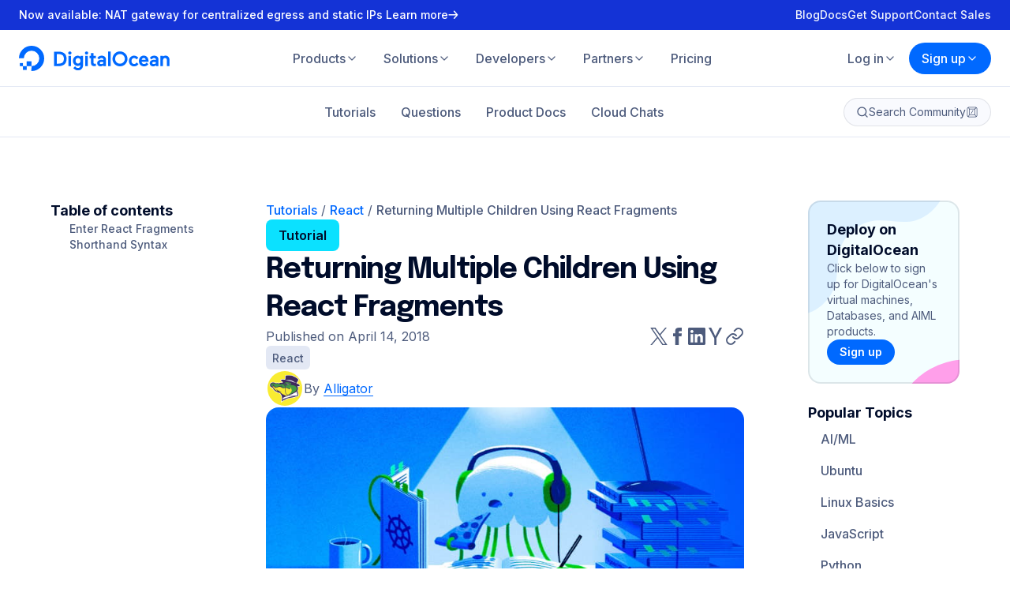

--- FILE ---
content_type: application/javascript
request_url: https://www.digitalocean.com/_next/static/chunks/c2772f35-609f1f665348d723.js
body_size: 24704
content:
"use strict";(self.webpackChunk_N_E=self.webpackChunk_N_E||[]).push([[8722],{91805:(u,e,r)=>{r.d(e,{EY:()=>K,Hg:()=>P,I:()=>T,KE:()=>I,Q6:()=>O,bP:()=>N,bR:()=>L,gB:()=>ub,h6:()=>Q,ie:()=>e5,wA:()=>A});var t,n=r(8416),o=r(64609),a={transform(u,e){var{current:r,affinity:t}=u;if(null!=r){var n=A.transform(r,e,{affinity:t});u.current=n,null==n&&u.unref()}}},i={transform(u,e){var{current:r,affinity:t}=u;if(null!=r){var n=L.transform(r,e,{affinity:t});u.current=n,null==n&&u.unref()}}},D={transform(u,e){var{current:r,affinity:t}=u;if(null!=r){var n=O.transform(r,e,{affinity:t});u.current=n,null==n&&u.unref()}}},s=new WeakMap,l=new WeakMap,C=new WeakMap,f=new WeakMap,c=new WeakMap,B=new WeakMap,h=new WeakMap,A={ancestors(u){var e=arguments.length>1&&void 0!==arguments[1]?arguments[1]:{},{reverse:r=!1}=e,t=A.levels(u,e);return r?t.slice(1):t.slice(0,-1)},common(u,e){for(var r=[],t=0;t<u.length&&t<e.length;t++){var n=u[t];if(n!==e[t])break;r.push(n)}return r},compare(u,e){for(var r=Math.min(u.length,e.length),t=0;t<r;t++){if(u[t]<e[t])return -1;if(u[t]>e[t])return 1}return 0},endsAfter(u,e){var r=u.length-1,t=u.slice(0,r),n=e.slice(0,r),o=u[r],a=e[r];return A.equals(t,n)&&o>a},endsAt(u,e){var r=u.length,t=u.slice(0,r),n=e.slice(0,r);return A.equals(t,n)},endsBefore(u,e){var r=u.length-1,t=u.slice(0,r),n=e.slice(0,r),o=u[r],a=e[r];return A.equals(t,n)&&o<a},equals:(u,e)=>u.length===e.length&&u.every((u,r)=>u===e[r]),hasPrevious:u=>u[u.length-1]>0,isAfter:(u,e)=>1===A.compare(u,e),isAncestor:(u,e)=>u.length<e.length&&0===A.compare(u,e),isBefore:(u,e)=>-1===A.compare(u,e),isChild:(u,e)=>u.length===e.length+1&&0===A.compare(u,e),isCommon:(u,e)=>u.length<=e.length&&0===A.compare(u,e),isDescendant:(u,e)=>u.length>e.length&&0===A.compare(u,e),isParent:(u,e)=>u.length+1===e.length&&0===A.compare(u,e),isPath:u=>Array.isArray(u)&&(0===u.length||"number"==typeof u[0]),isSibling(u,e){if(u.length!==e.length)return!1;var r=u.slice(0,-1),t=e.slice(0,-1);return u[u.length-1]!==e[e.length-1]&&A.equals(r,t)},levels(u){for(var e=arguments.length>1&&void 0!==arguments[1]?arguments[1]:{},{reverse:r=!1}=e,t=[],n=0;n<=u.length;n++)t.push(u.slice(0,n));return r&&t.reverse(),t},next(u){if(0===u.length)throw Error("Cannot get the next path of a root path [".concat(u,"], because it has no next index."));var e=u[u.length-1];return u.slice(0,-1).concat(e+1)},operationCanTransformPath(u){switch(u.type){case"insert_node":case"remove_node":case"merge_node":case"split_node":case"move_node":return!0;default:return!1}},parent(u){if(0===u.length)throw Error("Cannot get the parent path of the root path [".concat(u,"]."));return u.slice(0,-1)},previous(u){if(0===u.length)throw Error("Cannot get the previous path of a root path [".concat(u,"], because it has no previous index."));var e=u[u.length-1];if(e<=0)throw Error("Cannot get the previous path of a first child path [".concat(u,"] because it would result in a negative index."));return u.slice(0,-1).concat(e-1)},relative(u,e){if(!A.isAncestor(e,u)&&!A.equals(u,e))throw Error("Cannot get the relative path of [".concat(u,"] inside ancestor [").concat(e,"], because it is not above or equal to the path."));return u.slice(e.length)},transform(u,e){var r=arguments.length>2&&void 0!==arguments[2]?arguments[2]:{};if(!u)return null;var t=[...u],{affinity:n="forward"}=r;if(0===u.length)return t;switch(e.type){case"insert_node":var{path:o}=e;(A.equals(o,t)||A.endsBefore(o,t)||A.isAncestor(o,t))&&(t[o.length-1]+=1);break;case"remove_node":var{path:a}=e;if(A.equals(a,t)||A.isAncestor(a,t))return null;A.endsBefore(a,t)&&(t[a.length-1]-=1);break;case"merge_node":var{path:i,position:D}=e;A.equals(i,t)||A.endsBefore(i,t)?t[i.length-1]-=1:A.isAncestor(i,t)&&(t[i.length-1]-=1,t[i.length]+=D);break;case"split_node":var{path:s,position:l}=e;if(A.equals(s,t)){if("forward"===n)t[t.length-1]+=1;else if("backward"!==n)return null}else A.endsBefore(s,t)?t[s.length-1]+=1:A.isAncestor(s,t)&&u[s.length]>=l&&(t[s.length-1]+=1,t[s.length]-=l);break;case"move_node":var{path:C,newPath:f}=e;if(A.equals(C,f))break;if(A.isAncestor(C,t)||A.equals(C,t)){var c=f.slice();return A.endsBefore(C,f)&&C.length<f.length&&(c[C.length-1]-=1),c.concat(t.slice(C.length))}A.isSibling(C,f)&&(A.isAncestor(f,t)||A.equals(f,t))?A.endsBefore(C,t)?t[C.length-1]-=1:t[C.length-1]+=1:A.endsBefore(f,t)||A.equals(f,t)||A.isAncestor(f,t)?(A.endsBefore(C,t)&&(t[C.length-1]-=1),t[f.length-1]+=1):A.endsBefore(C,t)&&(A.equals(f,t)&&(t[f.length-1]+=1),t[C.length-1]-=1)}return t}};function v(u){return(v="function"==typeof Symbol&&"symbol"==typeof Symbol.iterator?function(u){return typeof u}:function(u){return u&&"function"==typeof Symbol&&u.constructor===Symbol&&u!==Symbol.prototype?"symbol":typeof u})(u)}function p(u,e,r){var t;return t=function(u,e){if("object"!==v(u)||null===u)return u;var r=u[Symbol.toPrimitive];if(void 0!==r){var t=r.call(u,e||"default");if("object"!==v(t))return t;throw TypeError("@@toPrimitive must return a primitive value.")}return("string"===e?String:Number)(u)}(e,"string"),(e="symbol"===v(t)?t:String(t))in u?Object.defineProperty(u,e,{value:r,enumerable:!0,configurable:!0,writable:!0}):u[e]=r,u}function F(u,e){var r=Object.keys(u);if(Object.getOwnPropertySymbols){var t=Object.getOwnPropertySymbols(u);e&&(t=t.filter(function(e){return Object.getOwnPropertyDescriptor(u,e).enumerable})),r.push.apply(r,t)}return r}function d(u){for(var e=1;e<arguments.length;e++){var r=null!=arguments[e]?arguments[e]:{};e%2?F(Object(r),!0).forEach(function(e){p(u,e,r[e])}):Object.getOwnPropertyDescriptors?Object.defineProperties(u,Object.getOwnPropertyDescriptors(r)):F(Object(r)).forEach(function(e){Object.defineProperty(u,e,Object.getOwnPropertyDescriptor(r,e))})}return u}var E=(u,e,r)=>{switch(r.type){case"insert_node":var{path:t,node:n}=r,o=N.parent(u,t),a=t[t.length-1];if(a>o.children.length)throw Error('Cannot apply an "insert_node" operation at path ['.concat(t,"] because the destination is past the end of the node."));if(o.children.splice(a,0,n),e)for(var[i,D]of O.points(e))e[D]=L.transform(i,r);break;case"insert_text":var{path:s,offset:l,text:C}=r;if(0===C.length)break;var f=N.leaf(u,s),c=f.text.slice(0,l),B=f.text.slice(l);if(f.text=c+C+B,e)for(var[h,v]of O.points(e))e[v]=L.transform(h,r);break;case"merge_node":var{path:p}=r,F=N.get(u,p),E=A.previous(p),g=N.get(u,E),y=N.parent(u,p),m=p[p.length-1];if(K.isText(F)&&K.isText(g))g.text+=F.text;else if(K.isText(F)||K.isText(g))throw Error('Cannot apply a "merge_node" operation at path ['.concat(p,"] to nodes of different interfaces: ").concat(Q.stringify(F)," ").concat(Q.stringify(g)));else g.children.push(...F.children);if(y.children.splice(m,1),e)for(var[b,w]of O.points(e))e[w]=L.transform(b,r);break;case"move_node":var{path:P,newPath:x}=r;if(A.isAncestor(P,x))throw Error("Cannot move a path [".concat(P,"] to new path [").concat(x,"] because the destination is inside itself."));var j=N.get(u,P),k=N.parent(u,P),R=P[P.length-1];k.children.splice(R,1);var S=A.transform(P,r),T=N.get(u,A.parent(S)),_=S[S.length-1];if(T.children.splice(_,0,j),e)for(var[q,I]of O.points(e))e[I]=L.transform(q,r);break;case"remove_node":var{path:z}=r,V=z[z.length-1];if(N.parent(u,z).children.splice(V,1),e)for(var[M,W]of O.points(e)){var $=L.transform(M,r);if(null!=e&&null!=$)e[W]=$;else{var J=void 0,Z=void 0;for(var[H,Y]of N.texts(u))if(-1===A.compare(Y,z))J=[H,Y];else{Z=[H,Y];break}var G=!1;J&&Z&&(G=A.equals(Z[1],z)?!A.hasPrevious(Z[1]):A.common(J[1],z).length<A.common(Z[1],z).length),J&&!G?(M.path=J[1],M.offset=J[0].text.length):Z?(M.path=Z[1],M.offset=0):e=null}}break;case"remove_text":var{path:U,offset:X,text:uu}=r;if(0===uu.length)break;var ue=N.leaf(u,U),ur=ue.text.slice(0,X),ut=ue.text.slice(X+uu.length);if(ue.text=ur+ut,e)for(var[un,uo]of O.points(e))e[uo]=L.transform(un,r);break;case"set_node":var{path:ua,properties:ui,newProperties:uD}=r;if(0===ua.length)throw Error("Cannot set properties on the root node!");var us=N.get(u,ua);for(var ul in uD){if("children"===ul||"text"===ul)throw Error('Cannot set the "'.concat(ul,'" property of nodes!'));var uC=uD[ul];null==uC?delete us[ul]:us[ul]=uC}for(var uf in ui)uD.hasOwnProperty(uf)||delete us[uf];break;case"set_selection":var{newProperties:uc}=r;if(null==uc)e=uc;else{if(null==e){if(!O.isRange(uc))throw Error('Cannot apply an incomplete "set_selection" operation properties '.concat(Q.stringify(uc)," when there is no current selection."));e=d({},uc)}for(var uB in uc){var uh=uc[uB];if(null==uh){if("anchor"===uB||"focus"===uB)throw Error('Cannot remove the "'.concat(uB,'" selection property'));delete e[uB]}else e[uB]=uh}}break;case"split_node":var uA,{path:uv,position:up,properties:uF}=r;if(0===uv.length)throw Error('Cannot apply a "split_node" operation at path ['.concat(uv,"] because the root node cannot be split."));var ud=N.get(u,uv),uE=N.parent(u,uv),ug=uv[uv.length-1];if(K.isText(ud)){var uy=ud.text.slice(0,up),um=ud.text.slice(up);ud.text=uy,uA=d(d({},uF),{},{text:um})}else{var ub=ud.children.slice(0,up),uO=ud.children.slice(up);ud.children=ub,uA=d(d({},uF),{},{children:uO})}if(uE.children.splice(ug+1,0,uA),e)for(var[uw,uP]of O.points(e))e[uP]=L.transform(uw,r)}return e},g=(u,e)=>{for(var r in u){var t=u[r],o=e[r];if((0,n.Q)(t)&&(0,n.Q)(o)){if(!g(t,o))return!1}else if(Array.isArray(t)&&Array.isArray(o)){if(t.length!==o.length)return!1;for(var a=0;a<t.length;a++)if(t[a]!==o[a])return!1}else if(t!==o)return!1}for(var i in e)if(void 0===u[i]&&void 0!==e[i])return!1;return!0};function y(u,e){if(null==u)return{};var r,t,n=function(u,e){if(null==u)return{};var r,t,n={},o=Object.keys(u);for(t=0;t<o.length;t++)r=o[t],e.indexOf(r)>=0||(n[r]=u[r]);return n}(u,e);if(Object.getOwnPropertySymbols){var o=Object.getOwnPropertySymbols(u);for(t=0;t<o.length;t++)r=o[t],!(e.indexOf(r)>=0)&&Object.prototype.propertyIsEnumerable.call(u,r)&&(n[r]=u[r])}return n}var m=["anchor","focus"];function b(u,e){var r=Object.keys(u);if(Object.getOwnPropertySymbols){var t=Object.getOwnPropertySymbols(u);e&&(t=t.filter(function(e){return Object.getOwnPropertyDescriptor(u,e).enumerable})),r.push.apply(r,t)}return r}var O={edges(u){var e=arguments.length>1&&void 0!==arguments[1]?arguments[1]:{},{reverse:r=!1}=e,{anchor:t,focus:n}=u;return O.isBackward(u)===r?[t,n]:[n,t]},end(u){var[,e]=O.edges(u);return e},equals:(u,e)=>L.equals(u.anchor,e.anchor)&&L.equals(u.focus,e.focus),surrounds(u,e){var r=O.intersection(u,e);return!!r&&O.equals(r,e)},includes(u,e){if(O.isRange(e)){if(O.includes(u,e.anchor)||O.includes(u,e.focus))return!0;var[r,t]=O.edges(u),[n,o]=O.edges(e);return L.isBefore(r,n)&&L.isAfter(t,o)}var[a,i]=O.edges(u),D=!1,s=!1;return L.isPoint(e)?(D=L.compare(e,a)>=0,s=0>=L.compare(e,i)):(D=A.compare(e,a.path)>=0,s=0>=A.compare(e,i.path)),D&&s},intersection(u,e){var r=y(u,m),[t,n]=O.edges(u),[o,a]=O.edges(e),i=L.isBefore(t,o)?o:t,D=L.isBefore(n,a)?n:a;return L.isBefore(D,i)?null:function(u){for(var e=1;e<arguments.length;e++){var r=null!=arguments[e]?arguments[e]:{};e%2?b(Object(r),!0).forEach(function(e){p(u,e,r[e])}):Object.getOwnPropertyDescriptors?Object.defineProperties(u,Object.getOwnPropertyDescriptors(r)):b(Object(r)).forEach(function(e){Object.defineProperty(u,e,Object.getOwnPropertyDescriptor(r,e))})}return u}({anchor:i,focus:D},r)},isBackward(u){var{anchor:e,focus:r}=u;return L.isAfter(e,r)},isCollapsed(u){var{anchor:e,focus:r}=u;return L.equals(e,r)},isExpanded:u=>!O.isCollapsed(u),isForward:u=>!O.isBackward(u),isRange:u=>(0,n.Q)(u)&&L.isPoint(u.anchor)&&L.isPoint(u.focus),*points(u){yield[u.anchor,"anchor"],yield[u.focus,"focus"]},start(u){var[e]=O.edges(u);return e},transform(u,e){var r=arguments.length>2&&void 0!==arguments[2]?arguments[2]:{};return(0,o.jM)(u,u=>{if(null===u)return null;var t,n,{affinity:o="inward"}=r;if("inward"===o){var a=O.isCollapsed(u);O.isForward(u)?(t="forward",n=a?t:"backward"):(t="backward",n=a?t:"forward")}else"outward"===o?O.isForward(u)?(t="backward",n="forward"):(t="forward",n="backward"):(t=o,n=o);var i=L.transform(u.anchor,e,{affinity:t}),D=L.transform(u.focus,e,{affinity:n});if(!i||!D)return null;u.anchor=i,u.focus=D})}},w=u=>(0,n.Q)(u)&&N.isNodeList(u.children)&&!I.isEditor(u),P={isAncestor:u=>(0,n.Q)(u)&&N.isNodeList(u.children),isElement:w,isElementList:u=>Array.isArray(u)&&u.every(u=>P.isElement(u)),isElementProps:u=>void 0!==u.children,isElementType:function(u,e){var r=arguments.length>2&&void 0!==arguments[2]?arguments[2]:"type";return w(u)&&u[r]===e},matches(u,e){for(var r in e)if("children"!==r&&u[r]!==e[r])return!1;return!0}},x=["children"],j=["text"],k=new WeakMap,N={ancestor(u,e){var r=N.get(u,e);if(K.isText(r))throw Error("Cannot get the ancestor node at path [".concat(e,"] because it refers to a text node instead: ").concat(Q.stringify(r)));return r},ancestors(u,e){var r=arguments.length>2&&void 0!==arguments[2]?arguments[2]:{};return function*(){for(var t of A.ancestors(e,r)){var n=[N.ancestor(u,t),t];yield n}}()},child(u,e){if(K.isText(u))throw Error("Cannot get the child of a text node: ".concat(Q.stringify(u)));var r=u.children[e];if(null==r)throw Error("Cannot get child at index `".concat(e,"` in node: ").concat(Q.stringify(u)));return r},children(u,e){var r=arguments.length>2&&void 0!==arguments[2]?arguments[2]:{};return function*(){for(var{reverse:t=!1}=r,n=N.ancestor(u,e),{children:o}=n,a=t?o.length-1:0;t?a>=0:a<o.length;){var i=N.child(n,a),D=e.concat(a);yield[i,D],a=t?a-1:a+1}}()},common(u,e,r){var t=A.common(e,r);return[N.get(u,t),t]},descendant(u,e){var r=N.get(u,e);if(I.isEditor(r))throw Error("Cannot get the descendant node at path [".concat(e,"] because it refers to the root editor node instead: ").concat(Q.stringify(r)));return r},descendants(u){var e=arguments.length>1&&void 0!==arguments[1]?arguments[1]:{};return function*(){for(var[r,t]of N.nodes(u,e))0!==t.length&&(yield[r,t])}()},elements(u){var e=arguments.length>1&&void 0!==arguments[1]?arguments[1]:{};return function*(){for(var[r,t]of N.nodes(u,e))P.isElement(r)&&(yield[r,t])}()},extractProps(u){if(P.isAncestor(u)){var e=y(u,x);return e}var e=y(u,j);return e},first(u,e){for(var r=e.slice(),t=N.get(u,r);t;)if(K.isText(t)||0===t.children.length)break;else t=t.children[0],r.push(0);return[t,r]},fragment(u,e){if(K.isText(u))throw Error("Cannot get a fragment starting from a root text node: ".concat(Q.stringify(u)));return(0,o.jM)({children:u.children},u=>{var[r,t]=O.edges(e);for(var[,n]of N.nodes(u,{reverse:!0,pass:u=>{var[,r]=u;return!O.includes(e,r)}})){if(!O.includes(e,n)){var o=N.parent(u,n),a=n[n.length-1];o.children.splice(a,1)}if(A.equals(n,t.path)){var i=N.leaf(u,n);i.text=i.text.slice(0,t.offset)}if(A.equals(n,r.path)){var D=N.leaf(u,n);D.text=D.text.slice(r.offset)}}I.isEditor(u)&&(u.selection=null)}).children},get(u,e){var r=N.getIf(u,e);if(void 0===r)throw Error("Cannot find a descendant at path [".concat(e,"] in node: ").concat(Q.stringify(u)));return r},getIf(u,e){for(var r=u,t=0;t<e.length;t++){var n=e[t];if(K.isText(r)||!r.children[n])return;r=r.children[n]}return r},has(u,e){for(var r=u,t=0;t<e.length;t++){var n=e[t];if(K.isText(r)||!r.children[n])return!1;r=r.children[n]}return!0},isNode:u=>K.isText(u)||P.isElement(u)||I.isEditor(u),isNodeList(u){if(!Array.isArray(u))return!1;var e=k.get(u);if(void 0!==e)return e;var r=u.every(u=>N.isNode(u));return k.set(u,r),r},last(u,e){for(var r=e.slice(),t=N.get(u,r);t;)if(K.isText(t)||0===t.children.length)break;else{var n=t.children.length-1;t=t.children[n],r.push(n)}return[t,r]},leaf(u,e){var r=N.get(u,e);if(!K.isText(r))throw Error("Cannot get the leaf node at path [".concat(e,"] because it refers to a non-leaf node: ").concat(Q.stringify(r)));return r},levels(u,e){var r=arguments.length>2&&void 0!==arguments[2]?arguments[2]:{};return function*(){for(var t of A.levels(e,r)){var n=N.get(u,t);yield[n,t]}}()},matches:(u,e)=>P.isElement(u)&&P.isElementProps(e)&&P.matches(u,e)||K.isText(u)&&K.isTextProps(e)&&K.matches(u,e),nodes(u){var e=arguments.length>1&&void 0!==arguments[1]?arguments[1]:{};return function*(){for(var{pass:r,reverse:t=!1}=e,{from:n=[],to:o}=e,a=new Set,i=[],D=u;!(o&&(t?A.isBefore(i,o):A.isAfter(i,o)));){if(a.has(D)||(yield[D,i]),!a.has(D)&&!K.isText(D)&&0!==D.children.length&&(null==r||!1===r([D,i]))){a.add(D);var s=t?D.children.length-1:0;A.isAncestor(i,n)&&(s=n[i.length]),i=i.concat(s),D=N.get(u,i);continue}if(0===i.length)break;if(!t){var l=A.next(i);if(N.has(u,l)){i=l,D=N.get(u,i);continue}}if(t&&0!==i[i.length-1]){i=A.previous(i),D=N.get(u,i);continue}i=A.parent(i),D=N.get(u,i),a.add(D)}}()},parent(u,e){var r=A.parent(e),t=N.get(u,r);if(K.isText(t))throw Error("Cannot get the parent of path [".concat(e,"] because it does not exist in the root."));return t},string:u=>K.isText(u)?u.text:u.children.map(N.string).join(""),texts(u){var e=arguments.length>1&&void 0!==arguments[1]?arguments[1]:{};return function*(){for(var[r,t]of N.nodes(u,e))K.isText(r)&&(yield[r,t])}()}};function R(u,e){var r=Object.keys(u);if(Object.getOwnPropertySymbols){var t=Object.getOwnPropertySymbols(u);e&&(t=t.filter(function(e){return Object.getOwnPropertyDescriptor(u,e).enumerable})),r.push.apply(r,t)}return r}function S(u){for(var e=1;e<arguments.length;e++){var r=null!=arguments[e]?arguments[e]:{};e%2?R(Object(r),!0).forEach(function(e){p(u,e,r[e])}):Object.getOwnPropertyDescriptors?Object.defineProperties(u,Object.getOwnPropertyDescriptors(r)):R(Object(r)).forEach(function(e){Object.defineProperty(u,e,Object.getOwnPropertyDescriptor(r,e))})}return u}var T={isNodeOperation:u=>T.isOperation(u)&&u.type.endsWith("_node"),isOperation(u){if(!(0,n.Q)(u))return!1;switch(u.type){case"insert_node":case"remove_node":return A.isPath(u.path)&&N.isNode(u.node);case"insert_text":case"remove_text":return"number"==typeof u.offset&&"string"==typeof u.text&&A.isPath(u.path);case"merge_node":return"number"==typeof u.position&&A.isPath(u.path)&&(0,n.Q)(u.properties);case"move_node":return A.isPath(u.path)&&A.isPath(u.newPath);case"set_node":return A.isPath(u.path)&&(0,n.Q)(u.properties)&&(0,n.Q)(u.newProperties);case"set_selection":return null===u.properties&&O.isRange(u.newProperties)||null===u.newProperties&&O.isRange(u.properties)||(0,n.Q)(u.properties)&&(0,n.Q)(u.newProperties);case"split_node":return A.isPath(u.path)&&"number"==typeof u.position&&(0,n.Q)(u.properties);default:return!1}},isOperationList:u=>Array.isArray(u)&&u.every(u=>T.isOperation(u)),isSelectionOperation:u=>T.isOperation(u)&&u.type.endsWith("_selection"),isTextOperation:u=>T.isOperation(u)&&u.type.endsWith("_text"),inverse(u){switch(u.type){case"insert_node":return S(S({},u),{},{type:"remove_node"});case"insert_text":return S(S({},u),{},{type:"remove_text"});case"merge_node":return S(S({},u),{},{type:"split_node",path:A.previous(u.path)});case"move_node":var{newPath:e,path:r}=u;if(A.equals(e,r))return u;if(A.isSibling(r,e))return S(S({},u),{},{path:e,newPath:r});var t=A.transform(r,u),n=A.transform(A.next(r),u);return S(S({},u),{},{path:t,newPath:n});case"remove_node":return S(S({},u),{},{type:"insert_node"});case"remove_text":return S(S({},u),{},{type:"insert_text"});case"set_node":var{properties:o,newProperties:a}=u;return S(S({},u),{},{properties:a,newProperties:o});case"set_selection":var{properties:i,newProperties:D}=u;if(null==i)return S(S({},u),{},{properties:D,newProperties:null});if(null==D)return S(S({},u),{},{properties:null,newProperties:i});return S(S({},u),{},{properties:D,newProperties:i});case"split_node":return S(S({},u),{},{type:"merge_node",path:A.next(u.path)})}}},_=new WeakMap,q=u=>{var e=_.get(u);if(void 0!==e)return e;if(!(0,n.Q)(u))return!1;var r="function"==typeof u.addMark&&"function"==typeof u.apply&&"function"==typeof u.deleteFragment&&"function"==typeof u.insertBreak&&"function"==typeof u.insertSoftBreak&&"function"==typeof u.insertFragment&&"function"==typeof u.insertNode&&"function"==typeof u.insertText&&"function"==typeof u.isElementReadOnly&&"function"==typeof u.isInline&&"function"==typeof u.isSelectable&&"function"==typeof u.isVoid&&"function"==typeof u.normalizeNode&&"function"==typeof u.onChange&&"function"==typeof u.removeMark&&"function"==typeof u.getDirtyPaths&&(null===u.marks||(0,n.Q)(u.marks))&&(null===u.selection||O.isRange(u.selection))&&N.isNodeList(u.children)&&T.isOperationList(u.operations);return _.set(u,r),r},I={above:(u,e)=>u.above(e),addMark(u,e,r){u.addMark(e,r)},after:(u,e,r)=>u.after(e,r),before:(u,e,r)=>u.before(e,r),deleteBackward(u){var e=arguments.length>1&&void 0!==arguments[1]?arguments[1]:{},{unit:r="character"}=e;u.deleteBackward(r)},deleteForward(u){var e=arguments.length>1&&void 0!==arguments[1]?arguments[1]:{},{unit:r="character"}=e;u.deleteForward(r)},deleteFragment(u,e){u.deleteFragment(e)},edges:(u,e)=>u.edges(e),elementReadOnly(u){var e=arguments.length>1&&void 0!==arguments[1]?arguments[1]:{};return u.elementReadOnly(e)},end:(u,e)=>u.end(e),first:(u,e)=>u.first(e),fragment:(u,e)=>u.fragment(e),hasBlocks:(u,e)=>u.hasBlocks(e),hasInlines:(u,e)=>u.hasInlines(e),hasPath:(u,e)=>u.hasPath(e),hasTexts:(u,e)=>u.hasTexts(e),insertBreak(u){u.insertBreak()},insertFragment(u,e,r){u.insertFragment(e,r)},insertNode(u,e){u.insertNode(e)},insertSoftBreak(u){u.insertSoftBreak()},insertText(u,e){u.insertText(e)},isBlock:(u,e)=>u.isBlock(e),isEdge:(u,e,r)=>u.isEdge(e,r),isEditor:u=>q(u),isElementReadOnly:(u,e)=>u.isElementReadOnly(e),isEmpty:(u,e)=>u.isEmpty(e),isEnd:(u,e,r)=>u.isEnd(e,r),isInline:(u,e)=>u.isInline(e),isNormalizing:u=>u.isNormalizing(),isSelectable:(u,e)=>u.isSelectable(e),isStart:(u,e,r)=>u.isStart(e,r),isVoid:(u,e)=>u.isVoid(e),last:(u,e)=>u.last(e),leaf:(u,e,r)=>u.leaf(e,r),levels:(u,e)=>u.levels(e),marks:u=>u.getMarks(),next:(u,e)=>u.next(e),node:(u,e,r)=>u.node(e,r),nodes:(u,e)=>u.nodes(e),normalize(u,e){u.normalize(e)},parent:(u,e,r)=>u.parent(e,r),path:(u,e,r)=>u.path(e,r),pathRef:(u,e,r)=>u.pathRef(e,r),pathRefs:u=>u.pathRefs(),point:(u,e,r)=>u.point(e,r),pointRef:(u,e,r)=>u.pointRef(e,r),pointRefs:u=>u.pointRefs(),positions:(u,e)=>u.positions(e),previous:(u,e)=>u.previous(e),range:(u,e,r)=>u.range(e,r),rangeRef:(u,e,r)=>u.rangeRef(e,r),rangeRefs:u=>u.rangeRefs(),removeMark(u,e){u.removeMark(e)},setNormalizing(u,e){u.setNormalizing(e)},start:(u,e)=>u.start(e),string:(u,e,r)=>u.string(e,r),unhangRange:(u,e,r)=>u.unhangRange(e,r),void:(u,e)=>u.void(e),withoutNormalizing(u,e){u.withoutNormalizing(e)},shouldMergeNodesRemovePrevNode:(u,e,r)=>u.shouldMergeNodesRemovePrevNode(e,r)},z={isSpan:u=>Array.isArray(u)&&2===u.length&&u.every(A.isPath)};function V(u,e){var r=Object.keys(u);if(Object.getOwnPropertySymbols){var t=Object.getOwnPropertySymbols(u);e&&(t=t.filter(function(e){return Object.getOwnPropertyDescriptor(u,e).enumerable})),r.push.apply(r,t)}return r}function M(u){for(var e=1;e<arguments.length;e++){var r=null!=arguments[e]?arguments[e]:{};e%2?V(Object(r),!0).forEach(function(e){p(u,e,r[e])}):Object.getOwnPropertyDescriptors?Object.defineProperties(u,Object.getOwnPropertyDescriptors(r)):V(Object(r)).forEach(function(e){Object.defineProperty(u,e,Object.getOwnPropertyDescriptor(r,e))})}return u}var L={compare(u,e){var r=A.compare(u.path,e.path);return 0===r?u.offset<e.offset?-1:+(u.offset>e.offset):r},isAfter:(u,e)=>1===L.compare(u,e),isBefore:(u,e)=>-1===L.compare(u,e),equals:(u,e)=>u.offset===e.offset&&A.equals(u.path,e.path),isPoint:u=>(0,n.Q)(u)&&"number"==typeof u.offset&&A.isPath(u.path),transform(u,e){var r=arguments.length>2&&void 0!==arguments[2]?arguments[2]:{};return(0,o.jM)(u,u=>{if(null===u)return null;var{affinity:t="forward"}=r,{path:n,offset:o}=u;switch(e.type){case"insert_node":case"move_node":u.path=A.transform(n,e,r);break;case"insert_text":A.equals(e.path,n)&&(e.offset<o||e.offset===o&&"forward"===t)&&(u.offset+=e.text.length);break;case"merge_node":A.equals(e.path,n)&&(u.offset+=e.position),u.path=A.transform(n,e,r);break;case"remove_text":A.equals(e.path,n)&&e.offset<=o&&(u.offset-=Math.min(o-e.offset,e.text.length));break;case"remove_node":if(A.equals(e.path,n)||A.isAncestor(e.path,n))return null;u.path=A.transform(n,e,r);break;case"split_node":if(A.equals(e.path,n))if(e.position===o&&null==t)return null;else(e.position<o||e.position===o&&"forward"===t)&&(u.offset-=e.position,u.path=A.transform(n,e,M(M({},r),{},{affinity:"forward"})));else u.path=A.transform(n,e,r)}})}},W=void 0,Q={setScrubber(u){W=u},stringify:u=>JSON.stringify(u,W)},$=["text"],J=["anchor","focus","merge"];function Z(u,e){var r=Object.keys(u);if(Object.getOwnPropertySymbols){var t=Object.getOwnPropertySymbols(u);e&&(t=t.filter(function(e){return Object.getOwnPropertyDescriptor(u,e).enumerable})),r.push.apply(r,t)}return r}function H(u){for(var e=1;e<arguments.length;e++){var r=null!=arguments[e]?arguments[e]:{};e%2?Z(Object(r),!0).forEach(function(e){p(u,e,r[e])}):Object.getOwnPropertyDescriptors?Object.defineProperties(u,Object.getOwnPropertyDescriptors(r)):Z(Object(r)).forEach(function(e){Object.defineProperty(u,e,Object.getOwnPropertyDescriptor(r,e))})}return u}var K={equals(u,e){var r=arguments.length>2&&void 0!==arguments[2]?arguments[2]:{},{loose:t=!1}=r;return g(t?y(u,$):u,t?y(e,$):e)},isText:u=>(0,n.Q)(u)&&"string"==typeof u.text,isTextList:u=>Array.isArray(u)&&u.every(u=>K.isText(u)),isTextProps:u=>void 0!==u.text,matches(u,e){for(var r in e)if("text"!==r&&(!u.hasOwnProperty(r)||u[r]!==e[r]))return!1;return!0},decorations(u,e){var r=[{leaf:H({},u)}];for(var t of e){var{anchor:n,focus:o,merge:a}=t,i=y(t,J),[D,s]=O.edges(t),l=[],C=0,f=D.offset,c=s.offset,B=null!=a?a:Object.assign;for(var{leaf:h}of r){var{length:A}=h.text,v=C;if(C+=A,f<=v&&C<=c){B(h,i),l.push({leaf:h});continue}if(f!==c&&(f===C||c===v)||f>C||c<v||c===v&&0!==v){l.push({leaf:h});continue}var p=h,F=void 0,d=void 0;if(c<C){var E=c-v;d={leaf:H(H({},p),{},{text:p.text.slice(E)})},p=H(H({},p),{},{text:p.text.slice(0,E)})}if(f>v){var g=f-v;F={leaf:H(H({},p),{},{text:p.text.slice(0,g)})},p=H(H({},p),{},{text:p.text.slice(g)})}B(p,i),F&&l.push(F),l.push({leaf:p}),d&&l.push(d)}r=l}if(r.length>1){var m=0;for(var[b,w]of r.entries()){var P=m,x=P+w.leaf.text.length,j={start:P,end:x};0===b&&(j.isFirst=!0),b===r.length-1&&(j.isLast=!0),w.position=j,m=x}}return r}},Y=u=>u.selection?u.selection:u.children.length>0?I.end(u,[]):[0],G=(u,e)=>{var[r]=I.node(u,e);return u=>u===r},U=function(u){var e=arguments.length>1&&void 0!==arguments[1]&&arguments[1],r=!e,n=e?uo(u):u,o=t.None,a=t.None,i=0,D=null,s=null;for(var l of n){var C=l.codePointAt(0);if(!C)break;var f=uv(l,C);if([o,a]=r?[a,f]:[f,o],(o&t.ZWJ)!=0&&(a&t.ExtPict)!=0&&!(r?ud(u.substring(0,i)):ud(u.substring(0,u.length-i))))break;if((o&t.RI)!=0&&(a&t.RI)!=0&&!(s=null!==s?!s:!!r||ug(u.substring(0,u.length-i)))||o!==t.None&&a!==t.None&&function(u,e){return -1===up.findIndex(r=>(u&r[0])!=0&&(e&r[1])!=0)}(o,a))break;i+=l.length}return i||1},X=/\s/,uu=/[\u002B\u0021-\u0023\u0025-\u002A\u002C-\u002F\u003A\u003B\u003F\u0040\u005B-\u005D\u005F\u007B\u007D\u00A1\u00A7\u00AB\u00B6\u00B7\u00BB\u00BF\u037E\u0387\u055A-\u055F\u0589\u058A\u05BE\u05C0\u05C3\u05C6\u05F3\u05F4\u0609\u060A\u060C\u060D\u061B\u061E\u061F\u066A-\u066D\u06D4\u0700-\u070D\u07F7-\u07F9\u0830-\u083E\u085E\u0964\u0965\u0970\u0AF0\u0DF4\u0E4F\u0E5A\u0E5B\u0F04-\u0F12\u0F14\u0F3A-\u0F3D\u0F85\u0FD0-\u0FD4\u0FD9\u0FDA\u104A-\u104F\u10FB\u1360-\u1368\u1400\u166D\u166E\u169B\u169C\u16EB-\u16ED\u1735\u1736\u17D4-\u17D6\u17D8-\u17DA\u1800-\u180A\u1944\u1945\u1A1E\u1A1F\u1AA0-\u1AA6\u1AA8-\u1AAD\u1B5A-\u1B60\u1BFC-\u1BFF\u1C3B-\u1C3F\u1C7E\u1C7F\u1CC0-\u1CC7\u1CD3\u2010-\u2027\u2030-\u2043\u2045-\u2051\u2053-\u205E\u207D\u207E\u208D\u208E\u2329\u232A\u2768-\u2775\u27C5\u27C6\u27E6-\u27EF\u2983-\u2998\u29D8-\u29DB\u29FC\u29FD\u2CF9-\u2CFC\u2CFE\u2CFF\u2D70\u2E00-\u2E2E\u2E30-\u2E3B\u3001-\u3003\u3008-\u3011\u3014-\u301F\u3030\u303D\u30A0\u30FB\uA4FE\uA4FF\uA60D-\uA60F\uA673\uA67E\uA6F2-\uA6F7\uA874-\uA877\uA8CE\uA8CF\uA8F8-\uA8FA\uA92E\uA92F\uA95F\uA9C1-\uA9CD\uA9DE\uA9DF\uAA5C-\uAA5F\uAADE\uAADF\uAAF0\uAAF1\uABEB\uFD3E\uFD3F\uFE10-\uFE19\uFE30-\uFE52\uFE54-\uFE61\uFE63\uFE68\uFE6A\uFE6B\uFF01-\uFF03\uFF05-\uFF0A\uFF0C-\uFF0F\uFF1A\uFF1B\uFF1F\uFF20\uFF3B-\uFF3D\uFF3F\uFF5B\uFF5D\uFF5F-\uFF65]/,ue=/['\u2018\u2019]/,ur=function(u){for(var e=arguments.length>1&&void 0!==arguments[1]&&arguments[1],r=0,t=!1;u.length>0;){var n=U(u,e),[o,a]=ut(u,n,e);if(un(o,a,e))t=!0,r+=n;else if(t)break;else r+=n;u=a}return r},ut=(u,e,r)=>{if(r){var t=u.length-e;return[u.slice(t,u.length),u.slice(0,t)]}return[u.slice(0,e),u.slice(e)]},un=function u(e,r){var t=arguments.length>2&&void 0!==arguments[2]&&arguments[2];if(X.test(e))return!1;if(ue.test(e)){var n=U(r,t),[o,a]=ut(r,n,t);if(u(o,a,t))return!0}return!uu.test(e)},uo=function*(u){for(var e=u.length-1,r=0;r<u.length;r++){var t=u.charAt(e-r);if(ui(t.charCodeAt(0))){var n=u.charAt(e-r-1);if(ua(n.charCodeAt(0))){yield n+t,r++;continue}}yield t}},ua=u=>u>=55296&&u<=56319,ui=u=>u>=56320&&u<=57343;!function(u){u[u.None=0]="None",u[u.Extend=1]="Extend",u[u.ZWJ=2]="ZWJ",u[u.RI=4]="RI",u[u.Prepend=8]="Prepend",u[u.SpacingMark=16]="SpacingMark",u[u.L=32]="L",u[u.V=64]="V",u[u.T=128]="T",u[u.LV=256]="LV",u[u.LVT=512]="LVT",u[u.ExtPict=1024]="ExtPict",u[u.Any=2048]="Any"}(t||(t={}));var uD=/^(?:[\u0300-\u036F\u0483-\u0489\u0591-\u05BD\u05BF\u05C1\u05C2\u05C4\u05C5\u05C7\u0610-\u061A\u064B-\u065F\u0670\u06D6-\u06DC\u06DF-\u06E4\u06E7\u06E8\u06EA-\u06ED\u0711\u0730-\u074A\u07A6-\u07B0\u07EB-\u07F3\u07FD\u0816-\u0819\u081B-\u0823\u0825-\u0827\u0829-\u082D\u0859-\u085B\u0898-\u089F\u08CA-\u08E1\u08E3-\u0902\u093A\u093C\u0941-\u0948\u094D\u0951-\u0957\u0962\u0963\u0981\u09BC\u09BE\u09C1-\u09C4\u09CD\u09D7\u09E2\u09E3\u09FE\u0A01\u0A02\u0A3C\u0A41\u0A42\u0A47\u0A48\u0A4B-\u0A4D\u0A51\u0A70\u0A71\u0A75\u0A81\u0A82\u0ABC\u0AC1-\u0AC5\u0AC7\u0AC8\u0ACD\u0AE2\u0AE3\u0AFA-\u0AFF\u0B01\u0B3C\u0B3E\u0B3F\u0B41-\u0B44\u0B4D\u0B55-\u0B57\u0B62\u0B63\u0B82\u0BBE\u0BC0\u0BCD\u0BD7\u0C00\u0C04\u0C3C\u0C3E-\u0C40\u0C46-\u0C48\u0C4A-\u0C4D\u0C55\u0C56\u0C62\u0C63\u0C81\u0CBC\u0CBF\u0CC2\u0CC6\u0CCC\u0CCD\u0CD5\u0CD6\u0CE2\u0CE3\u0D00\u0D01\u0D3B\u0D3C\u0D3E\u0D41-\u0D44\u0D4D\u0D57\u0D62\u0D63\u0D81\u0DCA\u0DCF\u0DD2-\u0DD4\u0DD6\u0DDF\u0E31\u0E34-\u0E3A\u0E47-\u0E4E\u0EB1\u0EB4-\u0EBC\u0EC8-\u0ECE\u0F18\u0F19\u0F35\u0F37\u0F39\u0F71-\u0F7E\u0F80-\u0F84\u0F86\u0F87\u0F8D-\u0F97\u0F99-\u0FBC\u0FC6\u102D-\u1030\u1032-\u1037\u1039\u103A\u103D\u103E\u1058\u1059\u105E-\u1060\u1071-\u1074\u1082\u1085\u1086\u108D\u109D\u135D-\u135F\u1712-\u1714\u1732\u1733\u1752\u1753\u1772\u1773\u17B4\u17B5\u17B7-\u17BD\u17C6\u17C9-\u17D3\u17DD\u180B-\u180D\u180F\u1885\u1886\u18A9\u1920-\u1922\u1927\u1928\u1932\u1939-\u193B\u1A17\u1A18\u1A1B\u1A56\u1A58-\u1A5E\u1A60\u1A62\u1A65-\u1A6C\u1A73-\u1A7C\u1A7F\u1AB0-\u1ACE\u1B00-\u1B03\u1B34-\u1B3A\u1B3C\u1B42\u1B6B-\u1B73\u1B80\u1B81\u1BA2-\u1BA5\u1BA8\u1BA9\u1BAB-\u1BAD\u1BE6\u1BE8\u1BE9\u1BED\u1BEF-\u1BF1\u1C2C-\u1C33\u1C36\u1C37\u1CD0-\u1CD2\u1CD4-\u1CE0\u1CE2-\u1CE8\u1CED\u1CF4\u1CF8\u1CF9\u1DC0-\u1DFF\u200C\u20D0-\u20F0\u2CEF-\u2CF1\u2D7F\u2DE0-\u2DFF\u302A-\u302F\u3099\u309A\uA66F-\uA672\uA674-\uA67D\uA69E\uA69F\uA6F0\uA6F1\uA802\uA806\uA80B\uA825\uA826\uA82C\uA8C4\uA8C5\uA8E0-\uA8F1\uA8FF\uA926-\uA92D\uA947-\uA951\uA980-\uA982\uA9B3\uA9B6-\uA9B9\uA9BC\uA9BD\uA9E5\uAA29-\uAA2E\uAA31\uAA32\uAA35\uAA36\uAA43\uAA4C\uAA7C\uAAB0\uAAB2-\uAAB4\uAAB7\uAAB8\uAABE\uAABF\uAAC1\uAAEC\uAAED\uAAF6\uABE5\uABE8\uABED\uFB1E\uFE00-\uFE0F\uFE20-\uFE2F\uFF9E\uFF9F]|\uD800[\uDDFD\uDEE0\uDF76-\uDF7A]|\uD802[\uDE01-\uDE03\uDE05\uDE06\uDE0C-\uDE0F\uDE38-\uDE3A\uDE3F\uDEE5\uDEE6]|\uD803[\uDD24-\uDD27\uDEAB\uDEAC\uDEFD-\uDEFF\uDF46-\uDF50\uDF82-\uDF85]|\uD804[\uDC01\uDC38-\uDC46\uDC70\uDC73\uDC74\uDC7F-\uDC81\uDCB3-\uDCB6\uDCB9\uDCBA\uDCC2\uDD00-\uDD02\uDD27-\uDD2B\uDD2D-\uDD34\uDD73\uDD80\uDD81\uDDB6-\uDDBE\uDDC9-\uDDCC\uDDCF\uDE2F-\uDE31\uDE34\uDE36\uDE37\uDE3E\uDE41\uDEDF\uDEE3-\uDEEA\uDF00\uDF01\uDF3B\uDF3C\uDF3E\uDF40\uDF57\uDF66-\uDF6C\uDF70-\uDF74]|\uD805[\uDC38-\uDC3F\uDC42-\uDC44\uDC46\uDC5E\uDCB0\uDCB3-\uDCB8\uDCBA\uDCBD\uDCBF\uDCC0\uDCC2\uDCC3\uDDAF\uDDB2-\uDDB5\uDDBC\uDDBD\uDDBF\uDDC0\uDDDC\uDDDD\uDE33-\uDE3A\uDE3D\uDE3F\uDE40\uDEAB\uDEAD\uDEB0-\uDEB5\uDEB7\uDF1D-\uDF1F\uDF22-\uDF25\uDF27-\uDF2B]|\uD806[\uDC2F-\uDC37\uDC39\uDC3A\uDD30\uDD3B\uDD3C\uDD3E\uDD43\uDDD4-\uDDD7\uDDDA\uDDDB\uDDE0\uDE01-\uDE0A\uDE33-\uDE38\uDE3B-\uDE3E\uDE47\uDE51-\uDE56\uDE59-\uDE5B\uDE8A-\uDE96\uDE98\uDE99]|\uD807[\uDC30-\uDC36\uDC38-\uDC3D\uDC3F\uDC92-\uDCA7\uDCAA-\uDCB0\uDCB2\uDCB3\uDCB5\uDCB6\uDD31-\uDD36\uDD3A\uDD3C\uDD3D\uDD3F-\uDD45\uDD47\uDD90\uDD91\uDD95\uDD97\uDEF3\uDEF4\uDF00\uDF01\uDF36-\uDF3A\uDF40\uDF42]|\uD80D[\uDC40\uDC47-\uDC55]|\uD81A[\uDEF0-\uDEF4\uDF30-\uDF36]|\uD81B[\uDF4F\uDF8F-\uDF92\uDFE4]|\uD82F[\uDC9D\uDC9E]|\uD833[\uDF00-\uDF2D\uDF30-\uDF46]|\uD834[\uDD65\uDD67-\uDD69\uDD6E-\uDD72\uDD7B-\uDD82\uDD85-\uDD8B\uDDAA-\uDDAD\uDE42-\uDE44]|\uD836[\uDE00-\uDE36\uDE3B-\uDE6C\uDE75\uDE84\uDE9B-\uDE9F\uDEA1-\uDEAF]|\uD838[\uDC00-\uDC06\uDC08-\uDC18\uDC1B-\uDC21\uDC23\uDC24\uDC26-\uDC2A\uDC8F\uDD30-\uDD36\uDEAE\uDEEC-\uDEEF]|\uD839[\uDCEC-\uDCEF]|\uD83A[\uDCD0-\uDCD6\uDD44-\uDD4A]|\uD83C[\uDFFB-\uDFFF]|\uDB40[\uDC20-\uDC7F\uDD00-\uDDEF])$/,us=/^(?:[\u0600-\u0605\u06DD\u070F\u0890\u0891\u08E2\u0D4E]|\uD804[\uDCBD\uDCCD\uDDC2\uDDC3]|\uD806[\uDD3F\uDD41\uDE3A\uDE84-\uDE89]|\uD807\uDD46)$/,ul=/^(?:[\u0903\u093B\u093E-\u0940\u0949-\u094C\u094E\u094F\u0982\u0983\u09BF\u09C0\u09C7\u09C8\u09CB\u09CC\u0A03\u0A3E-\u0A40\u0A83\u0ABE-\u0AC0\u0AC9\u0ACB\u0ACC\u0B02\u0B03\u0B40\u0B47\u0B48\u0B4B\u0B4C\u0BBF\u0BC1\u0BC2\u0BC6-\u0BC8\u0BCA-\u0BCC\u0C01-\u0C03\u0C41-\u0C44\u0C82\u0C83\u0CBE\u0CC0\u0CC1\u0CC3\u0CC4\u0CC7\u0CC8\u0CCA\u0CCB\u0D02\u0D03\u0D3F\u0D40\u0D46-\u0D48\u0D4A-\u0D4C\u0D82\u0D83\u0DD0\u0DD1\u0DD8-\u0DDE\u0DF2\u0DF3\u0E33\u0EB3\u0F3E\u0F3F\u0F7F\u1031\u103B\u103C\u1056\u1057\u1084\u1715\u1734\u17B6\u17BE-\u17C5\u17C7\u17C8\u1923-\u1926\u1929-\u192B\u1930\u1931\u1933-\u1938\u1A19\u1A1A\u1A55\u1A57\u1A6D-\u1A72\u1B04\u1B3B\u1B3D-\u1B41\u1B43\u1B44\u1B82\u1BA1\u1BA6\u1BA7\u1BAA\u1BE7\u1BEA-\u1BEC\u1BEE\u1BF2\u1BF3\u1C24-\u1C2B\u1C34\u1C35\u1CE1\u1CF7\uA823\uA824\uA827\uA880\uA881\uA8B4-\uA8C3\uA952\uA953\uA983\uA9B4\uA9B5\uA9BA\uA9BB\uA9BE-\uA9C0\uAA2F\uAA30\uAA33\uAA34\uAA4D\uAAEB\uAAEE\uAAEF\uAAF5\uABE3\uABE4\uABE6\uABE7\uABE9\uABEA\uABEC]|\uD804[\uDC00\uDC02\uDC82\uDCB0-\uDCB2\uDCB7\uDCB8\uDD2C\uDD45\uDD46\uDD82\uDDB3-\uDDB5\uDDBF\uDDC0\uDDCE\uDE2C-\uDE2E\uDE32\uDE33\uDE35\uDEE0-\uDEE2\uDF02\uDF03\uDF3F\uDF41-\uDF44\uDF47\uDF48\uDF4B-\uDF4D\uDF62\uDF63]|\uD805[\uDC35-\uDC37\uDC40\uDC41\uDC45\uDCB1\uDCB2\uDCB9\uDCBB\uDCBC\uDCBE\uDCC1\uDDB0\uDDB1\uDDB8-\uDDBB\uDDBE\uDE30-\uDE32\uDE3B\uDE3C\uDE3E\uDEAC\uDEAE\uDEAF\uDEB6\uDF26]|\uD806[\uDC2C-\uDC2E\uDC38\uDD31-\uDD35\uDD37\uDD38\uDD3D\uDD40\uDD42\uDDD1-\uDDD3\uDDDC-\uDDDF\uDDE4\uDE39\uDE57\uDE58\uDE97]|\uD807[\uDC2F\uDC3E\uDCA9\uDCB1\uDCB4\uDD8A-\uDD8E\uDD93\uDD94\uDD96\uDEF5\uDEF6]|\uD81B[\uDF51-\uDF87\uDFF0\uDFF1]|\uD834[\uDD66\uDD6D])$/,uC=/^[\u1100-\u115F\uA960-\uA97C]$/,uf=/^[\u1160-\u11A7\uD7B0-\uD7C6]$/,uc=/^[\u11A8-\u11FF\uD7CB-\uD7FB]$/,uB=/^[\uAC00\uAC1C\uAC38\uAC54\uAC70\uAC8C\uACA8\uACC4\uACE0\uACFC\uAD18\uAD34\uAD50\uAD6C\uAD88\uADA4\uADC0\uADDC\uADF8\uAE14\uAE30\uAE4C\uAE68\uAE84\uAEA0\uAEBC\uAED8\uAEF4\uAF10\uAF2C\uAF48\uAF64\uAF80\uAF9C\uAFB8\uAFD4\uAFF0\uB00C\uB028\uB044\uB060\uB07C\uB098\uB0B4\uB0D0\uB0EC\uB108\uB124\uB140\uB15C\uB178\uB194\uB1B0\uB1CC\uB1E8\uB204\uB220\uB23C\uB258\uB274\uB290\uB2AC\uB2C8\uB2E4\uB300\uB31C\uB338\uB354\uB370\uB38C\uB3A8\uB3C4\uB3E0\uB3FC\uB418\uB434\uB450\uB46C\uB488\uB4A4\uB4C0\uB4DC\uB4F8\uB514\uB530\uB54C\uB568\uB584\uB5A0\uB5BC\uB5D8\uB5F4\uB610\uB62C\uB648\uB664\uB680\uB69C\uB6B8\uB6D4\uB6F0\uB70C\uB728\uB744\uB760\uB77C\uB798\uB7B4\uB7D0\uB7EC\uB808\uB824\uB840\uB85C\uB878\uB894\uB8B0\uB8CC\uB8E8\uB904\uB920\uB93C\uB958\uB974\uB990\uB9AC\uB9C8\uB9E4\uBA00\uBA1C\uBA38\uBA54\uBA70\uBA8C\uBAA8\uBAC4\uBAE0\uBAFC\uBB18\uBB34\uBB50\uBB6C\uBB88\uBBA4\uBBC0\uBBDC\uBBF8\uBC14\uBC30\uBC4C\uBC68\uBC84\uBCA0\uBCBC\uBCD8\uBCF4\uBD10\uBD2C\uBD48\uBD64\uBD80\uBD9C\uBDB8\uBDD4\uBDF0\uBE0C\uBE28\uBE44\uBE60\uBE7C\uBE98\uBEB4\uBED0\uBEEC\uBF08\uBF24\uBF40\uBF5C\uBF78\uBF94\uBFB0\uBFCC\uBFE8\uC004\uC020\uC03C\uC058\uC074\uC090\uC0AC\uC0C8\uC0E4\uC100\uC11C\uC138\uC154\uC170\uC18C\uC1A8\uC1C4\uC1E0\uC1FC\uC218\uC234\uC250\uC26C\uC288\uC2A4\uC2C0\uC2DC\uC2F8\uC314\uC330\uC34C\uC368\uC384\uC3A0\uC3BC\uC3D8\uC3F4\uC410\uC42C\uC448\uC464\uC480\uC49C\uC4B8\uC4D4\uC4F0\uC50C\uC528\uC544\uC560\uC57C\uC598\uC5B4\uC5D0\uC5EC\uC608\uC624\uC640\uC65C\uC678\uC694\uC6B0\uC6CC\uC6E8\uC704\uC720\uC73C\uC758\uC774\uC790\uC7AC\uC7C8\uC7E4\uC800\uC81C\uC838\uC854\uC870\uC88C\uC8A8\uC8C4\uC8E0\uC8FC\uC918\uC934\uC950\uC96C\uC988\uC9A4\uC9C0\uC9DC\uC9F8\uCA14\uCA30\uCA4C\uCA68\uCA84\uCAA0\uCABC\uCAD8\uCAF4\uCB10\uCB2C\uCB48\uCB64\uCB80\uCB9C\uCBB8\uCBD4\uCBF0\uCC0C\uCC28\uCC44\uCC60\uCC7C\uCC98\uCCB4\uCCD0\uCCEC\uCD08\uCD24\uCD40\uCD5C\uCD78\uCD94\uCDB0\uCDCC\uCDE8\uCE04\uCE20\uCE3C\uCE58\uCE74\uCE90\uCEAC\uCEC8\uCEE4\uCF00\uCF1C\uCF38\uCF54\uCF70\uCF8C\uCFA8\uCFC4\uCFE0\uCFFC\uD018\uD034\uD050\uD06C\uD088\uD0A4\uD0C0\uD0DC\uD0F8\uD114\uD130\uD14C\uD168\uD184\uD1A0\uD1BC\uD1D8\uD1F4\uD210\uD22C\uD248\uD264\uD280\uD29C\uD2B8\uD2D4\uD2F0\uD30C\uD328\uD344\uD360\uD37C\uD398\uD3B4\uD3D0\uD3EC\uD408\uD424\uD440\uD45C\uD478\uD494\uD4B0\uD4CC\uD4E8\uD504\uD520\uD53C\uD558\uD574\uD590\uD5AC\uD5C8\uD5E4\uD600\uD61C\uD638\uD654\uD670\uD68C\uD6A8\uD6C4\uD6E0\uD6FC\uD718\uD734\uD750\uD76C\uD788]$/,uh=/^[\uAC01-\uAC1B\uAC1D-\uAC37\uAC39-\uAC53\uAC55-\uAC6F\uAC71-\uAC8B\uAC8D-\uACA7\uACA9-\uACC3\uACC5-\uACDF\uACE1-\uACFB\uACFD-\uAD17\uAD19-\uAD33\uAD35-\uAD4F\uAD51-\uAD6B\uAD6D-\uAD87\uAD89-\uADA3\uADA5-\uADBF\uADC1-\uADDB\uADDD-\uADF7\uADF9-\uAE13\uAE15-\uAE2F\uAE31-\uAE4B\uAE4D-\uAE67\uAE69-\uAE83\uAE85-\uAE9F\uAEA1-\uAEBB\uAEBD-\uAED7\uAED9-\uAEF3\uAEF5-\uAF0F\uAF11-\uAF2B\uAF2D-\uAF47\uAF49-\uAF63\uAF65-\uAF7F\uAF81-\uAF9B\uAF9D-\uAFB7\uAFB9-\uAFD3\uAFD5-\uAFEF\uAFF1-\uB00B\uB00D-\uB027\uB029-\uB043\uB045-\uB05F\uB061-\uB07B\uB07D-\uB097\uB099-\uB0B3\uB0B5-\uB0CF\uB0D1-\uB0EB\uB0ED-\uB107\uB109-\uB123\uB125-\uB13F\uB141-\uB15B\uB15D-\uB177\uB179-\uB193\uB195-\uB1AF\uB1B1-\uB1CB\uB1CD-\uB1E7\uB1E9-\uB203\uB205-\uB21F\uB221-\uB23B\uB23D-\uB257\uB259-\uB273\uB275-\uB28F\uB291-\uB2AB\uB2AD-\uB2C7\uB2C9-\uB2E3\uB2E5-\uB2FF\uB301-\uB31B\uB31D-\uB337\uB339-\uB353\uB355-\uB36F\uB371-\uB38B\uB38D-\uB3A7\uB3A9-\uB3C3\uB3C5-\uB3DF\uB3E1-\uB3FB\uB3FD-\uB417\uB419-\uB433\uB435-\uB44F\uB451-\uB46B\uB46D-\uB487\uB489-\uB4A3\uB4A5-\uB4BF\uB4C1-\uB4DB\uB4DD-\uB4F7\uB4F9-\uB513\uB515-\uB52F\uB531-\uB54B\uB54D-\uB567\uB569-\uB583\uB585-\uB59F\uB5A1-\uB5BB\uB5BD-\uB5D7\uB5D9-\uB5F3\uB5F5-\uB60F\uB611-\uB62B\uB62D-\uB647\uB649-\uB663\uB665-\uB67F\uB681-\uB69B\uB69D-\uB6B7\uB6B9-\uB6D3\uB6D5-\uB6EF\uB6F1-\uB70B\uB70D-\uB727\uB729-\uB743\uB745-\uB75F\uB761-\uB77B\uB77D-\uB797\uB799-\uB7B3\uB7B5-\uB7CF\uB7D1-\uB7EB\uB7ED-\uB807\uB809-\uB823\uB825-\uB83F\uB841-\uB85B\uB85D-\uB877\uB879-\uB893\uB895-\uB8AF\uB8B1-\uB8CB\uB8CD-\uB8E7\uB8E9-\uB903\uB905-\uB91F\uB921-\uB93B\uB93D-\uB957\uB959-\uB973\uB975-\uB98F\uB991-\uB9AB\uB9AD-\uB9C7\uB9C9-\uB9E3\uB9E5-\uB9FF\uBA01-\uBA1B\uBA1D-\uBA37\uBA39-\uBA53\uBA55-\uBA6F\uBA71-\uBA8B\uBA8D-\uBAA7\uBAA9-\uBAC3\uBAC5-\uBADF\uBAE1-\uBAFB\uBAFD-\uBB17\uBB19-\uBB33\uBB35-\uBB4F\uBB51-\uBB6B\uBB6D-\uBB87\uBB89-\uBBA3\uBBA5-\uBBBF\uBBC1-\uBBDB\uBBDD-\uBBF7\uBBF9-\uBC13\uBC15-\uBC2F\uBC31-\uBC4B\uBC4D-\uBC67\uBC69-\uBC83\uBC85-\uBC9F\uBCA1-\uBCBB\uBCBD-\uBCD7\uBCD9-\uBCF3\uBCF5-\uBD0F\uBD11-\uBD2B\uBD2D-\uBD47\uBD49-\uBD63\uBD65-\uBD7F\uBD81-\uBD9B\uBD9D-\uBDB7\uBDB9-\uBDD3\uBDD5-\uBDEF\uBDF1-\uBE0B\uBE0D-\uBE27\uBE29-\uBE43\uBE45-\uBE5F\uBE61-\uBE7B\uBE7D-\uBE97\uBE99-\uBEB3\uBEB5-\uBECF\uBED1-\uBEEB\uBEED-\uBF07\uBF09-\uBF23\uBF25-\uBF3F\uBF41-\uBF5B\uBF5D-\uBF77\uBF79-\uBF93\uBF95-\uBFAF\uBFB1-\uBFCB\uBFCD-\uBFE7\uBFE9-\uC003\uC005-\uC01F\uC021-\uC03B\uC03D-\uC057\uC059-\uC073\uC075-\uC08F\uC091-\uC0AB\uC0AD-\uC0C7\uC0C9-\uC0E3\uC0E5-\uC0FF\uC101-\uC11B\uC11D-\uC137\uC139-\uC153\uC155-\uC16F\uC171-\uC18B\uC18D-\uC1A7\uC1A9-\uC1C3\uC1C5-\uC1DF\uC1E1-\uC1FB\uC1FD-\uC217\uC219-\uC233\uC235-\uC24F\uC251-\uC26B\uC26D-\uC287\uC289-\uC2A3\uC2A5-\uC2BF\uC2C1-\uC2DB\uC2DD-\uC2F7\uC2F9-\uC313\uC315-\uC32F\uC331-\uC34B\uC34D-\uC367\uC369-\uC383\uC385-\uC39F\uC3A1-\uC3BB\uC3BD-\uC3D7\uC3D9-\uC3F3\uC3F5-\uC40F\uC411-\uC42B\uC42D-\uC447\uC449-\uC463\uC465-\uC47F\uC481-\uC49B\uC49D-\uC4B7\uC4B9-\uC4D3\uC4D5-\uC4EF\uC4F1-\uC50B\uC50D-\uC527\uC529-\uC543\uC545-\uC55F\uC561-\uC57B\uC57D-\uC597\uC599-\uC5B3\uC5B5-\uC5CF\uC5D1-\uC5EB\uC5ED-\uC607\uC609-\uC623\uC625-\uC63F\uC641-\uC65B\uC65D-\uC677\uC679-\uC693\uC695-\uC6AF\uC6B1-\uC6CB\uC6CD-\uC6E7\uC6E9-\uC703\uC705-\uC71F\uC721-\uC73B\uC73D-\uC757\uC759-\uC773\uC775-\uC78F\uC791-\uC7AB\uC7AD-\uC7C7\uC7C9-\uC7E3\uC7E5-\uC7FF\uC801-\uC81B\uC81D-\uC837\uC839-\uC853\uC855-\uC86F\uC871-\uC88B\uC88D-\uC8A7\uC8A9-\uC8C3\uC8C5-\uC8DF\uC8E1-\uC8FB\uC8FD-\uC917\uC919-\uC933\uC935-\uC94F\uC951-\uC96B\uC96D-\uC987\uC989-\uC9A3\uC9A5-\uC9BF\uC9C1-\uC9DB\uC9DD-\uC9F7\uC9F9-\uCA13\uCA15-\uCA2F\uCA31-\uCA4B\uCA4D-\uCA67\uCA69-\uCA83\uCA85-\uCA9F\uCAA1-\uCABB\uCABD-\uCAD7\uCAD9-\uCAF3\uCAF5-\uCB0F\uCB11-\uCB2B\uCB2D-\uCB47\uCB49-\uCB63\uCB65-\uCB7F\uCB81-\uCB9B\uCB9D-\uCBB7\uCBB9-\uCBD3\uCBD5-\uCBEF\uCBF1-\uCC0B\uCC0D-\uCC27\uCC29-\uCC43\uCC45-\uCC5F\uCC61-\uCC7B\uCC7D-\uCC97\uCC99-\uCCB3\uCCB5-\uCCCF\uCCD1-\uCCEB\uCCED-\uCD07\uCD09-\uCD23\uCD25-\uCD3F\uCD41-\uCD5B\uCD5D-\uCD77\uCD79-\uCD93\uCD95-\uCDAF\uCDB1-\uCDCB\uCDCD-\uCDE7\uCDE9-\uCE03\uCE05-\uCE1F\uCE21-\uCE3B\uCE3D-\uCE57\uCE59-\uCE73\uCE75-\uCE8F\uCE91-\uCEAB\uCEAD-\uCEC7\uCEC9-\uCEE3\uCEE5-\uCEFF\uCF01-\uCF1B\uCF1D-\uCF37\uCF39-\uCF53\uCF55-\uCF6F\uCF71-\uCF8B\uCF8D-\uCFA7\uCFA9-\uCFC3\uCFC5-\uCFDF\uCFE1-\uCFFB\uCFFD-\uD017\uD019-\uD033\uD035-\uD04F\uD051-\uD06B\uD06D-\uD087\uD089-\uD0A3\uD0A5-\uD0BF\uD0C1-\uD0DB\uD0DD-\uD0F7\uD0F9-\uD113\uD115-\uD12F\uD131-\uD14B\uD14D-\uD167\uD169-\uD183\uD185-\uD19F\uD1A1-\uD1BB\uD1BD-\uD1D7\uD1D9-\uD1F3\uD1F5-\uD20F\uD211-\uD22B\uD22D-\uD247\uD249-\uD263\uD265-\uD27F\uD281-\uD29B\uD29D-\uD2B7\uD2B9-\uD2D3\uD2D5-\uD2EF\uD2F1-\uD30B\uD30D-\uD327\uD329-\uD343\uD345-\uD35F\uD361-\uD37B\uD37D-\uD397\uD399-\uD3B3\uD3B5-\uD3CF\uD3D1-\uD3EB\uD3ED-\uD407\uD409-\uD423\uD425-\uD43F\uD441-\uD45B\uD45D-\uD477\uD479-\uD493\uD495-\uD4AF\uD4B1-\uD4CB\uD4CD-\uD4E7\uD4E9-\uD503\uD505-\uD51F\uD521-\uD53B\uD53D-\uD557\uD559-\uD573\uD575-\uD58F\uD591-\uD5AB\uD5AD-\uD5C7\uD5C9-\uD5E3\uD5E5-\uD5FF\uD601-\uD61B\uD61D-\uD637\uD639-\uD653\uD655-\uD66F\uD671-\uD68B\uD68D-\uD6A7\uD6A9-\uD6C3\uD6C5-\uD6DF\uD6E1-\uD6FB\uD6FD-\uD717\uD719-\uD733\uD735-\uD74F\uD751-\uD76B\uD76D-\uD787\uD789-\uD7A3]$/,uA=/^(?:[\xA9\xAE\u203C\u2049\u2122\u2139\u2194-\u2199\u21A9\u21AA\u231A\u231B\u2328\u2388\u23CF\u23E9-\u23F3\u23F8-\u23FA\u24C2\u25AA\u25AB\u25B6\u25C0\u25FB-\u25FE\u2600-\u2605\u2607-\u2612\u2614-\u2685\u2690-\u2705\u2708-\u2712\u2714\u2716\u271D\u2721\u2728\u2733\u2734\u2744\u2747\u274C\u274E\u2753-\u2755\u2757\u2763-\u2767\u2795-\u2797\u27A1\u27B0\u27BF\u2934\u2935\u2B05-\u2B07\u2B1B\u2B1C\u2B50\u2B55\u3030\u303D\u3297\u3299]|\uD83C[\uDC00-\uDCFF\uDD0D-\uDD0F\uDD2F\uDD6C-\uDD71\uDD7E\uDD7F\uDD8E\uDD91-\uDD9A\uDDAD-\uDDE5\uDE01-\uDE0F\uDE1A\uDE2F\uDE32-\uDE3A\uDE3C-\uDE3F\uDE49-\uDFFA]|\uD83D[\uDC00-\uDD3D\uDD46-\uDE4F\uDE80-\uDEFF\uDF74-\uDF7F\uDFD5-\uDFFF]|\uD83E[\uDC0C-\uDC0F\uDC48-\uDC4F\uDC5A-\uDC5F\uDC88-\uDC8F\uDCAE-\uDCFF\uDD0C-\uDD3A\uDD3C-\uDD45\uDD47-\uDEFF]|\uD83F[\uDC00-\uDFFD])$/,uv=(u,e)=>{var r=t.Any;return -1!==u.search(uD)&&(r|=t.Extend),8205===e&&(r|=t.ZWJ),e>=127462&&e<=127487&&(r|=t.RI),-1!==u.search(us)&&(r|=t.Prepend),-1!==u.search(ul)&&(r|=t.SpacingMark),-1!==u.search(uC)&&(r|=t.L),-1!==u.search(uf)&&(r|=t.V),-1!==u.search(uc)&&(r|=t.T),-1!==u.search(uB)&&(r|=t.LV),-1!==u.search(uh)&&(r|=t.LVT),-1!==u.search(uA)&&(r|=t.ExtPict),r},up=[[t.L,t.L|t.V|t.LV|t.LVT],[t.LV|t.V,t.V|t.T],[t.LVT|t.T,t.T],[t.Any,t.Extend|t.ZWJ],[t.Any,t.SpacingMark],[t.Prepend,t.Any],[t.ZWJ,t.ExtPict],[t.RI,t.RI]],uF=/(?:[\xA9\xAE\u203C\u2049\u2122\u2139\u2194-\u2199\u21A9\u21AA\u231A\u231B\u2328\u2388\u23CF\u23E9-\u23F3\u23F8-\u23FA\u24C2\u25AA\u25AB\u25B6\u25C0\u25FB-\u25FE\u2600-\u2605\u2607-\u2612\u2614-\u2685\u2690-\u2705\u2708-\u2712\u2714\u2716\u271D\u2721\u2728\u2733\u2734\u2744\u2747\u274C\u274E\u2753-\u2755\u2757\u2763-\u2767\u2795-\u2797\u27A1\u27B0\u27BF\u2934\u2935\u2B05-\u2B07\u2B1B\u2B1C\u2B50\u2B55\u3030\u303D\u3297\u3299]|\uD83C[\uDC00-\uDCFF\uDD0D-\uDD0F\uDD2F\uDD6C-\uDD71\uDD7E\uDD7F\uDD8E\uDD91-\uDD9A\uDDAD-\uDDE5\uDE01-\uDE0F\uDE1A\uDE2F\uDE32-\uDE3A\uDE3C-\uDE3F\uDE49-\uDFFA]|\uD83D[\uDC00-\uDD3D\uDD46-\uDE4F\uDE80-\uDEFF\uDF74-\uDF7F\uDFD5-\uDFFF]|\uD83E[\uDC0C-\uDC0F\uDC48-\uDC4F\uDC5A-\uDC5F\uDC88-\uDC8F\uDCAE-\uDCFF\uDD0C-\uDD3A\uDD3C-\uDD45\uDD47-\uDEFF]|\uD83F[\uDC00-\uDFFD])(?:[\u0300-\u036F\u0483-\u0489\u0591-\u05BD\u05BF\u05C1\u05C2\u05C4\u05C5\u05C7\u0610-\u061A\u064B-\u065F\u0670\u06D6-\u06DC\u06DF-\u06E4\u06E7\u06E8\u06EA-\u06ED\u0711\u0730-\u074A\u07A6-\u07B0\u07EB-\u07F3\u07FD\u0816-\u0819\u081B-\u0823\u0825-\u0827\u0829-\u082D\u0859-\u085B\u0898-\u089F\u08CA-\u08E1\u08E3-\u0902\u093A\u093C\u0941-\u0948\u094D\u0951-\u0957\u0962\u0963\u0981\u09BC\u09BE\u09C1-\u09C4\u09CD\u09D7\u09E2\u09E3\u09FE\u0A01\u0A02\u0A3C\u0A41\u0A42\u0A47\u0A48\u0A4B-\u0A4D\u0A51\u0A70\u0A71\u0A75\u0A81\u0A82\u0ABC\u0AC1-\u0AC5\u0AC7\u0AC8\u0ACD\u0AE2\u0AE3\u0AFA-\u0AFF\u0B01\u0B3C\u0B3E\u0B3F\u0B41-\u0B44\u0B4D\u0B55-\u0B57\u0B62\u0B63\u0B82\u0BBE\u0BC0\u0BCD\u0BD7\u0C00\u0C04\u0C3C\u0C3E-\u0C40\u0C46-\u0C48\u0C4A-\u0C4D\u0C55\u0C56\u0C62\u0C63\u0C81\u0CBC\u0CBF\u0CC2\u0CC6\u0CCC\u0CCD\u0CD5\u0CD6\u0CE2\u0CE3\u0D00\u0D01\u0D3B\u0D3C\u0D3E\u0D41-\u0D44\u0D4D\u0D57\u0D62\u0D63\u0D81\u0DCA\u0DCF\u0DD2-\u0DD4\u0DD6\u0DDF\u0E31\u0E34-\u0E3A\u0E47-\u0E4E\u0EB1\u0EB4-\u0EBC\u0EC8-\u0ECE\u0F18\u0F19\u0F35\u0F37\u0F39\u0F71-\u0F7E\u0F80-\u0F84\u0F86\u0F87\u0F8D-\u0F97\u0F99-\u0FBC\u0FC6\u102D-\u1030\u1032-\u1037\u1039\u103A\u103D\u103E\u1058\u1059\u105E-\u1060\u1071-\u1074\u1082\u1085\u1086\u108D\u109D\u135D-\u135F\u1712-\u1714\u1732\u1733\u1752\u1753\u1772\u1773\u17B4\u17B5\u17B7-\u17BD\u17C6\u17C9-\u17D3\u17DD\u180B-\u180D\u180F\u1885\u1886\u18A9\u1920-\u1922\u1927\u1928\u1932\u1939-\u193B\u1A17\u1A18\u1A1B\u1A56\u1A58-\u1A5E\u1A60\u1A62\u1A65-\u1A6C\u1A73-\u1A7C\u1A7F\u1AB0-\u1ACE\u1B00-\u1B03\u1B34-\u1B3A\u1B3C\u1B42\u1B6B-\u1B73\u1B80\u1B81\u1BA2-\u1BA5\u1BA8\u1BA9\u1BAB-\u1BAD\u1BE6\u1BE8\u1BE9\u1BED\u1BEF-\u1BF1\u1C2C-\u1C33\u1C36\u1C37\u1CD0-\u1CD2\u1CD4-\u1CE0\u1CE2-\u1CE8\u1CED\u1CF4\u1CF8\u1CF9\u1DC0-\u1DFF\u200C\u20D0-\u20F0\u2CEF-\u2CF1\u2D7F\u2DE0-\u2DFF\u302A-\u302F\u3099\u309A\uA66F-\uA672\uA674-\uA67D\uA69E\uA69F\uA6F0\uA6F1\uA802\uA806\uA80B\uA825\uA826\uA82C\uA8C4\uA8C5\uA8E0-\uA8F1\uA8FF\uA926-\uA92D\uA947-\uA951\uA980-\uA982\uA9B3\uA9B6-\uA9B9\uA9BC\uA9BD\uA9E5\uAA29-\uAA2E\uAA31\uAA32\uAA35\uAA36\uAA43\uAA4C\uAA7C\uAAB0\uAAB2-\uAAB4\uAAB7\uAAB8\uAABE\uAABF\uAAC1\uAAEC\uAAED\uAAF6\uABE5\uABE8\uABED\uFB1E\uFE00-\uFE0F\uFE20-\uFE2F\uFF9E\uFF9F]|\uD800[\uDDFD\uDEE0\uDF76-\uDF7A]|\uD802[\uDE01-\uDE03\uDE05\uDE06\uDE0C-\uDE0F\uDE38-\uDE3A\uDE3F\uDEE5\uDEE6]|\uD803[\uDD24-\uDD27\uDEAB\uDEAC\uDEFD-\uDEFF\uDF46-\uDF50\uDF82-\uDF85]|\uD804[\uDC01\uDC38-\uDC46\uDC70\uDC73\uDC74\uDC7F-\uDC81\uDCB3-\uDCB6\uDCB9\uDCBA\uDCC2\uDD00-\uDD02\uDD27-\uDD2B\uDD2D-\uDD34\uDD73\uDD80\uDD81\uDDB6-\uDDBE\uDDC9-\uDDCC\uDDCF\uDE2F-\uDE31\uDE34\uDE36\uDE37\uDE3E\uDE41\uDEDF\uDEE3-\uDEEA\uDF00\uDF01\uDF3B\uDF3C\uDF3E\uDF40\uDF57\uDF66-\uDF6C\uDF70-\uDF74]|\uD805[\uDC38-\uDC3F\uDC42-\uDC44\uDC46\uDC5E\uDCB0\uDCB3-\uDCB8\uDCBA\uDCBD\uDCBF\uDCC0\uDCC2\uDCC3\uDDAF\uDDB2-\uDDB5\uDDBC\uDDBD\uDDBF\uDDC0\uDDDC\uDDDD\uDE33-\uDE3A\uDE3D\uDE3F\uDE40\uDEAB\uDEAD\uDEB0-\uDEB5\uDEB7\uDF1D-\uDF1F\uDF22-\uDF25\uDF27-\uDF2B]|\uD806[\uDC2F-\uDC37\uDC39\uDC3A\uDD30\uDD3B\uDD3C\uDD3E\uDD43\uDDD4-\uDDD7\uDDDA\uDDDB\uDDE0\uDE01-\uDE0A\uDE33-\uDE38\uDE3B-\uDE3E\uDE47\uDE51-\uDE56\uDE59-\uDE5B\uDE8A-\uDE96\uDE98\uDE99]|\uD807[\uDC30-\uDC36\uDC38-\uDC3D\uDC3F\uDC92-\uDCA7\uDCAA-\uDCB0\uDCB2\uDCB3\uDCB5\uDCB6\uDD31-\uDD36\uDD3A\uDD3C\uDD3D\uDD3F-\uDD45\uDD47\uDD90\uDD91\uDD95\uDD97\uDEF3\uDEF4\uDF00\uDF01\uDF36-\uDF3A\uDF40\uDF42]|\uD80D[\uDC40\uDC47-\uDC55]|\uD81A[\uDEF0-\uDEF4\uDF30-\uDF36]|\uD81B[\uDF4F\uDF8F-\uDF92\uDFE4]|\uD82F[\uDC9D\uDC9E]|\uD833[\uDF00-\uDF2D\uDF30-\uDF46]|\uD834[\uDD65\uDD67-\uDD69\uDD6E-\uDD72\uDD7B-\uDD82\uDD85-\uDD8B\uDDAA-\uDDAD\uDE42-\uDE44]|\uD836[\uDE00-\uDE36\uDE3B-\uDE6C\uDE75\uDE84\uDE9B-\uDE9F\uDEA1-\uDEAF]|\uD838[\uDC00-\uDC06\uDC08-\uDC18\uDC1B-\uDC21\uDC23\uDC24\uDC26-\uDC2A\uDC8F\uDD30-\uDD36\uDEAE\uDEEC-\uDEEF]|\uD839[\uDCEC-\uDCEF]|\uD83A[\uDCD0-\uDCD6\uDD44-\uDD4A]|\uD83C[\uDFFB-\uDFFF]|\uDB40[\uDC20-\uDC7F\uDD00-\uDDEF])*\u200D$/,ud=u=>-1!==u.search(uF),uE=/(?:\uD83C[\uDDE6-\uDDFF])+$/g,ug=u=>{var e=u.match(uE);return null!==e&&e[0].length/2%2==1};function uy(u,e){var r=Object.keys(u);if(Object.getOwnPropertySymbols){var t=Object.getOwnPropertySymbols(u);e&&(t=t.filter(function(e){return Object.getOwnPropertyDescriptor(u,e).enumerable})),r.push.apply(r,t)}return r}function um(u){for(var e=1;e<arguments.length;e++){var r=null!=arguments[e]?arguments[e]:{};e%2?uy(Object(r),!0).forEach(function(e){p(u,e,r[e])}):Object.getOwnPropertyDescriptors?Object.defineProperties(u,Object.getOwnPropertyDescriptors(r)):uy(Object(r)).forEach(function(e){Object.defineProperty(u,e,Object.getOwnPropertyDescriptor(r,e))})}return u}var ub=um(um(um(um({},{transform(u,e){u.children=(0,o.mq)(u.children);var r=u.selection&&(0,o.mq)(u.selection);try{r=E(u,r,e)}finally{u.children=(0,o.vD)(u.children),r?u.selection=(0,o.Qx)(r)?(0,o.vD)(r):r:u.selection=null}}}),{insertNodes(u,e,r){u.insertNodes(e,r)},liftNodes(u,e){u.liftNodes(e)},mergeNodes(u,e){u.mergeNodes(e)},moveNodes(u,e){u.moveNodes(e)},removeNodes(u,e){u.removeNodes(e)},setNodes(u,e,r){u.setNodes(e,r)},splitNodes(u,e){u.splitNodes(e)},unsetNodes(u,e,r){u.unsetNodes(e,r)},unwrapNodes(u,e){u.unwrapNodes(e)},wrapNodes(u,e,r){u.wrapNodes(e,r)}}),{collapse(u,e){u.collapse(e)},deselect(u){u.deselect()},move(u,e){u.move(e)},select(u,e){u.select(e)},setPoint(u,e,r){u.setPoint(e,r)},setSelection(u,e){u.setSelection(e)}}),{delete(u,e){u.delete(e)},insertFragment(u,e,r){u.insertFragment(e,r)},insertText(u,e){var r=arguments.length>2&&void 0!==arguments[2]?arguments[2]:{};I.withoutNormalizing(u,()=>{var{voids:t=!1}=r,{at:n=Y(u)}=r;if(A.isPath(n)&&(n=I.range(u,n)),O.isRange(n))if(O.isCollapsed(n))n=n.anchor;else{var o=O.end(n);if(!t&&I.void(u,{at:o}))return;var a=O.start(n),i=I.pointRef(u,a),D=I.pointRef(u,o);ub.delete(u,{at:n,voids:t});var s=i.unref(),l=D.unref();n=s||l,ub.setSelection(u,{anchor:n,focus:n})}if(!(!t&&I.void(u,{at:n})||I.elementReadOnly(u,{at:n}))){var{path:C,offset:f}=n;e.length>0&&u.apply({type:"insert_text",path:C,offset:f,text:e})}})}}),uO=new WeakMap,uw=u=>uO.get(u)||!1,uP=(u,e,r)=>{var t=uO.get(u)||!1;uO.set(u,!0);try{e(),r()}finally{uO.set(u,t)}};function ux(u,e,r){var t,n,o=s.get(u)||[],a=l.get(u)||new Set,i=u=>{if(u){var e=u.join(",");n.has(e)||(n.add(e),t.push(u))}};if(r)for(var D of(t=[],n=new Set,o))i(r(D));else t=o,n=a;for(var C of e)i(C);s.set(u,t),l.set(u,n)}var uj=(u,e)=>{for(var r of I.pathRefs(u))a.transform(r,e);for(var t of I.pointRefs(u))i.transform(t,e);for(var n of I.rangeRefs(u))D.transform(n,e);if(!uw(u)){var o=A.operationCanTransformPath(e)?u=>A.transform(u,e):void 0;ux(u,u.getDirtyPaths(e),o)}ub.transform(u,e),u.operations.push(e),I.normalize(u,{operation:e}),"set_selection"===e.type&&(u.marks=null),C.get(u)||(C.set(u,!0),Promise.resolve().then(()=>{C.set(u,!1),u.onChange({operation:e}),u.operations=[]}))},uk=(u,e)=>{switch(e.type){case"insert_text":case"remove_text":case"set_node":var{path:r}=e;return A.levels(r);case"insert_node":var{node:t,path:n}=e;return[...A.levels(n),...K.isText(t)?[]:Array.from(N.nodes(t),u=>{var[,e]=u;return n.concat(e)})];case"merge_node":var{path:o}=e;return[...A.ancestors(o),A.previous(o)];case"move_node":var{path:a,newPath:i}=e;if(A.equals(a,i))return[];var D=[],s=[];for(var l of A.ancestors(a)){var C=A.transform(l,e);D.push(C)}for(var f of A.ancestors(i)){var c=A.transform(f,e);s.push(c)}var B=s[s.length-1],h=i[i.length-1];return[...D,...s,B.concat(h)];case"remove_node":var{path:v}=e;return[...A.ancestors(v)];case"split_node":var{path:p}=e;return[...A.levels(p),A.next(p)];default:return[]}},uN=u=>{var{selection:e}=u;return e?N.fragment(u,e):[]},uR=(u,e)=>{var[r,t]=e;if(!K.isText(r)){if(P.isElement(r)&&0===r.children.length)return void ub.insertNodes(u,{text:""},{at:t.concat(0),voids:!0});for(var n=!I.isEditor(r)&&P.isElement(r)&&(u.isInline(r)||0===r.children.length||K.isText(r.children[0])||u.isInline(r.children[0])),o=0,a=0;a<r.children.length;a++,o++){var i=N.get(u,t);if(!K.isText(i)){var D=i.children[o],s=i.children[o-1],l=a===r.children.length-1,C=K.isText(D)||P.isElement(D)&&u.isInline(D);if(C!==n)C?ub.removeNodes(u,{at:t.concat(o),voids:!0}):ub.unwrapNodes(u,{at:t.concat(o),voids:!0}),o--;else if(P.isElement(D)){if(u.isInline(D))if(null!=s&&K.isText(s)){if(l){var f={text:""};ub.insertNodes(u,f,{at:t.concat(o+1),voids:!0}),o++}}else{var c={text:""};ub.insertNodes(u,c,{at:t.concat(o),voids:!0}),o++}}else K.isText(D)||"children"in D||(D.children=[]),null!=s&&K.isText(s)&&(K.equals(D,s,{loose:!0})?(ub.mergeNodes(u,{at:t.concat(o),voids:!0}),o--):""===s.text?(ub.removeNodes(u,{at:t.concat(o-1),voids:!0}),o--):""===D.text&&(ub.removeNodes(u,{at:t.concat(o),voids:!0}),o--))}}}},uS=(u,e)=>{var{iteration:r,initialDirtyPathsLength:t}=e,n=42*t;if(r>n)throw Error("Could not completely normalize the editor after ".concat(n," iterations! This is usually due to incorrect normalization logic that leaves a node in an invalid state."));return!0},uT=function(u){var e=arguments.length>1&&void 0!==arguments[1]?arguments[1]:{},{voids:r=!1,mode:t="lowest",at:n=u.selection,match:o}=e;if(n){var a=I.path(u,n);for(var[i,D]of I.levels(u,{at:a,voids:r,match:o,reverse:"lowest"===t}))if(!K.isText(i)){if(O.isRange(n)){if(A.isAncestor(D,n.anchor.path)&&A.isAncestor(D,n.focus.path))return[i,D]}else if(!A.equals(a,D))return[i,D]}}};function u_(u,e){var r=Object.keys(u);if(Object.getOwnPropertySymbols){var t=Object.getOwnPropertySymbols(u);e&&(t=t.filter(function(e){return Object.getOwnPropertyDescriptor(u,e).enumerable})),r.push.apply(r,t)}return r}function uq(u){for(var e=1;e<arguments.length;e++){var r=null!=arguments[e]?arguments[e]:{};e%2?u_(Object(r),!0).forEach(function(e){p(u,e,r[e])}):Object.getOwnPropertyDescriptors?Object.defineProperties(u,Object.getOwnPropertyDescriptors(r)):u_(Object(r)).forEach(function(e){Object.defineProperty(u,e,Object.getOwnPropertyDescriptor(r,e))})}return u}var uI=(u,e,r)=>{var{selection:t}=u;if(t){var n=(e,r)=>{if(!K.isText(e))return!1;var[t,n]=I.parent(u,r);return!u.isVoid(t)||u.markableVoid(t)},o=O.isExpanded(t),a=!1;if(!o){var[i,D]=I.node(u,t);if(i&&n(i,D)){var[s]=I.parent(u,D);a=s&&u.markableVoid(s)}}if(o||a)ub.setNodes(u,{[e]:r},{match:n,split:!0,voids:!0});else{var l=uq(uq({},I.marks(u)||{}),{},{[e]:r});u.marks=l,C.get(u)||u.onChange()}}};function uz(u,e){var r=Object.keys(u);if(Object.getOwnPropertySymbols){var t=Object.getOwnPropertySymbols(u);e&&(t=t.filter(function(e){return Object.getOwnPropertyDescriptor(u,e).enumerable})),r.push.apply(r,t)}return r}function uV(u){for(var e=1;e<arguments.length;e++){var r=null!=arguments[e]?arguments[e]:{};e%2?uz(Object(r),!0).forEach(function(e){p(u,e,r[e])}):Object.getOwnPropertyDescriptors?Object.defineProperties(u,Object.getOwnPropertyDescriptors(r)):uz(Object(r)).forEach(function(e){Object.defineProperty(u,e,Object.getOwnPropertyDescriptor(r,e))})}return u}var uM=function(u,e){var r,t=arguments.length>2&&void 0!==arguments[2]?arguments[2]:{},n=I.point(u,e,{edge:"end"}),o=I.end(u,[]),{distance:a=1}=t,i=0;for(var D of I.positions(u,uV(uV({},t),{},{at:{anchor:n,focus:o}}))){if(i>a)break;0!==i&&(r=D),i++}return r};function uL(u,e){var r=Object.keys(u);if(Object.getOwnPropertySymbols){var t=Object.getOwnPropertySymbols(u);e&&(t=t.filter(function(e){return Object.getOwnPropertyDescriptor(u,e).enumerable})),r.push.apply(r,t)}return r}function uW(u){for(var e=1;e<arguments.length;e++){var r=null!=arguments[e]?arguments[e]:{};e%2?uL(Object(r),!0).forEach(function(e){p(u,e,r[e])}):Object.getOwnPropertyDescriptors?Object.defineProperties(u,Object.getOwnPropertyDescriptors(r)):uL(Object(r)).forEach(function(e){Object.defineProperty(u,e,Object.getOwnPropertyDescriptor(r,e))})}return u}var uQ=function(u,e){var r,t=arguments.length>2&&void 0!==arguments[2]?arguments[2]:{},n=I.start(u,[]),o=I.point(u,e,{edge:"start"}),{distance:a=1}=t,i=0;for(var D of I.positions(u,uW(uW({},t),{},{at:{anchor:n,focus:o},reverse:!0}))){if(i>a)break;0!==i&&(r=D),i++}return r},u$=(u,e)=>{var{selection:r}=u;r&&O.isCollapsed(r)&&ub.delete(u,{unit:e,reverse:!0})},uJ=(u,e)=>{var{selection:r}=u;r&&O.isCollapsed(r)&&ub.delete(u,{unit:e})},uZ=function(u){var{direction:e="forward"}=arguments.length>1&&void 0!==arguments[1]?arguments[1]:{},{selection:r}=u;r&&O.isExpanded(r)&&ub.delete(u,{reverse:"backward"===e})},uH=(u,e)=>[I.start(u,e),I.end(u,e)];function uK(u,e){var r=Object.keys(u);if(Object.getOwnPropertySymbols){var t=Object.getOwnPropertySymbols(u);e&&(t=t.filter(function(e){return Object.getOwnPropertyDescriptor(u,e).enumerable})),r.push.apply(r,t)}return r}function uY(u){for(var e=1;e<arguments.length;e++){var r=null!=arguments[e]?arguments[e]:{};e%2?uK(Object(r),!0).forEach(function(e){p(u,e,r[e])}):Object.getOwnPropertyDescriptors?Object.defineProperties(u,Object.getOwnPropertyDescriptors(r)):uK(Object(r)).forEach(function(e){Object.defineProperty(u,e,Object.getOwnPropertyDescriptor(r,e))})}return u}var uG=function(u){var e=arguments.length>1&&void 0!==arguments[1]?arguments[1]:{};return I.above(u,uY(uY({},e),{},{match:e=>P.isElement(e)&&I.isElementReadOnly(u,e)}))},uU=(u,e)=>I.point(u,e,{edge:"end"}),uX=(u,e)=>{var r=I.path(u,e,{edge:"start"});return I.node(u,r)},u0=(u,e)=>{var r=I.range(u,e);return N.fragment(u,r)};function u1(u,e){var r=Object.keys(u);if(Object.getOwnPropertySymbols){var t=Object.getOwnPropertySymbols(u);e&&(t=t.filter(function(e){return Object.getOwnPropertyDescriptor(u,e).enumerable})),r.push.apply(r,t)}return r}function u3(u){for(var e=1;e<arguments.length;e++){var r=null!=arguments[e]?arguments[e]:{};e%2?u1(Object(r),!0).forEach(function(e){p(u,e,r[e])}):Object.getOwnPropertyDescriptors?Object.defineProperties(u,Object.getOwnPropertyDescriptors(r)):u1(Object(r)).forEach(function(e){Object.defineProperty(u,e,Object.getOwnPropertyDescriptor(r,e))})}return u}var u2=function(u){var e=arguments.length>1&&void 0!==arguments[1]?arguments[1]:{};return I.above(u,u3(u3({},e),{},{match:e=>P.isElement(e)&&I.isVoid(u,e)}))},u8=(u,e)=>e.children.some(e=>P.isElement(e)&&I.isBlock(u,e)),u7=(u,e)=>e.children.some(e=>K.isText(e)||I.isInline(u,e)),u4=(u,e)=>N.has(u,e),u9=(u,e)=>e.children.every(u=>K.isText(u)),u5=u=>{ub.splitNodes(u,{always:!0})},u6=(u,e,r)=>{ub.insertNodes(u,e,r)},eu=u=>{ub.splitNodes(u,{always:!0})};function ee(u,e){var r=Object.keys(u);if(Object.getOwnPropertySymbols){var t=Object.getOwnPropertySymbols(u);e&&(t=t.filter(function(e){return Object.getOwnPropertyDescriptor(u,e).enumerable})),r.push.apply(r,t)}return r}var er=function(u,e){var r=arguments.length>2&&void 0!==arguments[2]?arguments[2]:{},{selection:t,marks:n}=u;if(t){if(n){var o=function(u){for(var e=1;e<arguments.length;e++){var r=null!=arguments[e]?arguments[e]:{};e%2?ee(Object(r),!0).forEach(function(e){p(u,e,r[e])}):Object.getOwnPropertyDescriptors?Object.defineProperties(u,Object.getOwnPropertyDescriptors(r)):ee(Object(r)).forEach(function(e){Object.defineProperty(u,e,Object.getOwnPropertyDescriptor(r,e))})}return u}({text:e},n);ub.insertNodes(u,o,{at:r.at,voids:r.voids})}else ub.insertText(u,e,r);u.marks=null}},et=(u,e)=>!u.isInline(e),en=(u,e,r)=>I.isStart(u,e,r)||I.isEnd(u,e,r),eo=(u,e)=>{var{children:r}=e,[t]=r;return 0===r.length||1===r.length&&K.isText(t)&&""===t.text&&!u.isVoid(e)},ea=(u,e,r)=>{var t=I.end(u,r);return L.equals(e,t)},ei=u=>{var e=f.get(u);return void 0===e||e},eD=(u,e,r)=>{if(0!==e.offset)return!1;var t=I.start(u,r);return L.equals(e,t)},es=(u,e)=>{var r=I.path(u,e,{edge:"end"});return I.node(u,r)},el=function(u,e){var r=arguments.length>2&&void 0!==arguments[2]?arguments[2]:{},t=I.path(u,e,r);return[N.leaf(u,t),t]},eC=["text"],ef=["text"],ec=function(u){var{marks:e,selection:r}=u;if(!r)return null;var{anchor:t,focus:n}=r;if(e)return e;if(O.isExpanded(r)){if(O.isBackward(r)&&([n,t]=[t,n]),I.isEnd(u,t,t.path)){var o=I.after(u,t);o&&(t=o)}var[a]=I.nodes(u,{match:K.isText,at:{anchor:t,focus:n}});if(!a)return{};var[i]=a;return y(i,eC)}var{path:D}=t,[s]=I.leaf(u,D);if(0===t.offset){var l=I.previous(u,{at:D,match:K.isText});if(!I.above(u,{match:e=>P.isElement(e)&&I.isVoid(u,e)&&u.markableVoid(e)})){var C=I.above(u,{match:e=>P.isElement(e)&&I.isBlock(u,e)});if(l&&C){var[f,c]=l,[,B]=C;A.isAncestor(B,c)&&(s=f)}}}return y(s,ef)},eB=function(u){var e=arguments.length>1&&void 0!==arguments[1]?arguments[1]:{},{mode:r="lowest",voids:t=!1}=e,{match:n,at:o=u.selection}=e;if(o){var a=I.after(u,o,{voids:t});if(a){var[,i]=I.last(u,[]),D=[a.path,i];if(A.isPath(o)&&0===o.length)throw Error("Cannot get the next node from the root node!");if(null==n)if(A.isPath(o)){var[s]=I.parent(u,o);n=u=>s.children.includes(u)}else n=()=>!0;var[l]=I.nodes(u,{at:D,match:n,mode:r,voids:t});return l}}},eh=function(u,e){var r=arguments.length>2&&void 0!==arguments[2]?arguments[2]:{},t=I.path(u,e,r);return[N.get(u,t),t]},eA=function(u){var e=arguments.length>1&&void 0!==arguments[1]?arguments[1]:{},{force:r=!1,operation:t}=e,n=u=>s.get(u)||[],o=u=>l.get(u)||new Set,a=u=>{var e=n(u).pop(),r=e.join(",");return o(u).delete(r),e};if(I.isNormalizing(u)){if(r){var i=Array.from(N.nodes(u),u=>{var[,e]=u;return e}),D=new Set(i.map(u=>u.join(",")));s.set(u,i),l.set(u,D)}0!==n(u).length&&I.withoutNormalizing(u,()=>{for(var e of n(u))if(N.has(u,e)){var r=I.node(u,e),[o,i]=r;P.isElement(o)&&0===o.children.length&&u.normalizeNode(r,{operation:t})}for(var D=n(u),s=D.length,l=0;0!==D.length;){if(!u.shouldNormalize({dirtyPaths:D,iteration:l,initialDirtyPathsLength:s,operation:t}))return;var C=a(u);if(N.has(u,C)){var f=I.node(u,C);u.normalizeNode(f,{operation:t})}l++,D=n(u)}})}},ev=function(u,e){var r=arguments.length>2&&void 0!==arguments[2]?arguments[2]:{},t=I.path(u,e,r),n=A.parent(t);return I.node(u,n)},ep=function(u,e){var r=arguments.length>2&&void 0!==arguments[2]?arguments[2]:{},{affinity:t="forward"}=r,n={current:e,affinity:t,unref(){var{current:e}=n;return I.pathRefs(u).delete(n),n.current=null,e}};return I.pathRefs(u).add(n),n},eF=u=>{var e=c.get(u);return e||(e=new Set,c.set(u,e)),e},ed=function(u,e){var r=arguments.length>2&&void 0!==arguments[2]?arguments[2]:{},{depth:t,edge:n}=r;if(A.isPath(e)){if("start"===n){var[,o]=N.first(u,e);e=o}else if("end"===n){var[,a]=N.last(u,e);e=a}}return O.isRange(e)&&(e="start"===n?O.start(e):"end"===n?O.end(e):A.common(e.anchor.path,e.focus.path)),L.isPoint(e)&&(e=e.path),null!=t&&(e=e.slice(0,t)),e},eE=function(u,e){var r=arguments.length>2&&void 0!==arguments[2]?arguments[2]:{},{affinity:t="forward"}=r,n={current:e,affinity:t,unref(){var{current:e}=n;return I.pointRefs(u).delete(n),n.current=null,e}};return I.pointRefs(u).add(n),n},eg=u=>{var e=B.get(u);return e||(e=new Set,B.set(u,e)),e},ey=function(u,e){var r=arguments.length>2&&void 0!==arguments[2]?arguments[2]:{},{edge:t="start"}=r;if(A.isPath(e)){if("end"===t){var n,[,o]=N.last(u,e);n=o}else{var[,a]=N.first(u,e);n=a}var i=N.get(u,n);if(!K.isText(i))throw Error("Cannot get the ".concat(t," point in the node at path [").concat(e,"] because it has no ").concat(t," text node."));return{path:n,offset:"end"===t?i.text.length:0}}if(O.isRange(e)){var[D,s]=O.edges(e);return"start"===t?D:s}return e},em=function(u){var e=arguments.length>1&&void 0!==arguments[1]?arguments[1]:{},{mode:r="lowest",voids:t=!1}=e,{match:n,at:o=u.selection}=e;if(o){var a=I.before(u,o,{voids:t});if(a){var[,i]=I.first(u,[]),D=[a.path,i];if(A.isPath(o)&&0===o.length)throw Error("Cannot get the previous node from the root node!");if(null==n)if(A.isPath(o)){var[s]=I.parent(u,o);n=u=>s.children.includes(u)}else n=()=>!0;var[l]=I.nodes(u,{reverse:!0,at:D,match:n,mode:r,voids:t});return l}}},eb=function(u,e){var r=arguments.length>2&&void 0!==arguments[2]?arguments[2]:{},{affinity:t="forward"}=r,n={current:e,affinity:t,unref(){var{current:e}=n;return I.rangeRefs(u).delete(n),n.current=null,e}};return I.rangeRefs(u).add(n),n},eO=u=>{var e=h.get(u);return e||(e=new Set,h.set(u,e)),e},ew=(u,e,r)=>O.isRange(e)&&!r?e:{anchor:I.start(u,e),focus:I.end(u,r||e)};function eP(u,e){var r=Object.keys(u);if(Object.getOwnPropertySymbols){var t=Object.getOwnPropertySymbols(u);e&&(t=t.filter(function(e){return Object.getOwnPropertyDescriptor(u,e).enumerable})),r.push.apply(r,t)}return r}var ex=(u,e)=>{var{selection:r}=u;if(r){var t=(e,r)=>{if(!K.isText(e))return!1;var[t,n]=I.parent(u,r);return!u.isVoid(t)||u.markableVoid(t)},n=O.isExpanded(r),o=!1;if(!n){var[a,i]=I.node(u,r);if(a&&t(a,i)){var[D]=I.parent(u,i);o=D&&u.markableVoid(D)}}if(n||o)ub.unsetNodes(u,e,{match:t,split:!0,voids:!0});else{var s=function(u){for(var e=1;e<arguments.length;e++){var r=null!=arguments[e]?arguments[e]:{};e%2?eP(Object(r),!0).forEach(function(e){p(u,e,r[e])}):Object.getOwnPropertyDescriptors?Object.defineProperties(u,Object.getOwnPropertyDescriptors(r)):eP(Object(r)).forEach(function(e){Object.defineProperty(u,e,Object.getOwnPropertyDescriptor(r,e))})}return u}({},I.marks(u)||{});delete s[e],u.marks=s,C.get(u)||u.onChange()}}},ej=(u,e)=>{f.set(u,e)},ek=(u,e)=>I.point(u,e,{edge:"start"}),eN=function(u,e){var r=arguments.length>2&&void 0!==arguments[2]?arguments[2]:{},{voids:t=!1}=r,n=I.range(u,e),[o,a]=O.edges(n),i="";for(var[D,s]of I.nodes(u,{at:n,match:K.isText,voids:t})){var l=D.text;A.equals(s,a.path)&&(l=l.slice(0,a.offset)),A.equals(s,o.path)&&(l=l.slice(o.offset)),i+=l}return i},eR=function(u,e){var r=arguments.length>2&&void 0!==arguments[2]?arguments[2]:{},{voids:t=!1}=r,[n,o]=O.edges(e);if(0!==n.offset||0!==o.offset||O.isCollapsed(e)||A.hasPrevious(o.path))return e;var a=I.above(u,{at:o,match:e=>P.isElement(e)&&I.isBlock(u,e),voids:t}),i=a?a[1]:[],D={anchor:I.start(u,n),focus:o},s=!0;for(var[l,C]of I.nodes(u,{at:D,match:K.isText,reverse:!0,voids:t})){if(s){s=!1;continue}if(""!==l.text||A.isBefore(C,i)){o={path:C,offset:l.text.length};break}}return{anchor:n,focus:o}},eS=(u,e)=>{var r=I.isNormalizing(u);I.setNormalizing(u,!1);try{e()}finally{I.setNormalizing(u,r)}I.normalize(u)},eT=(u,e,r)=>{var[t,n]=e;return P.isElement(t)&&I.isEmpty(u,t)||K.isText(t)&&""===t.text&&0!==n[n.length-1]},e_=function(u){var e=arguments.length>1&&void 0!==arguments[1]?arguments[1]:{};I.withoutNormalizing(u,()=>{var r,t,n,{reverse:o=!1,unit:a="character",distance:i=1,voids:D=!1}=e,{at:s=u.selection,hanging:l=!1}=e;if(s){var C=!1;if(O.isRange(s)&&O.isCollapsed(s)&&(C=!0,s=s.anchor),L.isPoint(s)){var f=I.void(u,{at:s,mode:"highest"});if(!D&&f){var[,c]=f;s=c}else{var B={unit:a,distance:i},h=o?I.before(u,s,B)||I.start(u,[]):I.after(u,s,B)||I.end(u,[]);s={anchor:s,focus:h},l=!0}}if(A.isPath(s))return void ub.removeNodes(u,{at:s,voids:D});if(!O.isCollapsed(s)){if(!l){var[,v]=O.edges(s),p=I.end(u,[]);L.equals(v,p)||(s=I.unhangRange(u,s,{voids:D}))}var[F,d]=O.edges(s),E=I.above(u,{match:e=>P.isElement(e)&&I.isBlock(u,e),at:F,voids:D}),g=I.above(u,{match:e=>P.isElement(e)&&I.isBlock(u,e),at:d,voids:D}),y=E&&g&&!A.equals(E[1],g[1]),m=A.equals(F.path,d.path),b=D?null:null!=(r=I.void(u,{at:F,mode:"highest"}))?r:I.elementReadOnly(u,{at:F,mode:"highest"}),w=D?null:null!=(t=I.void(u,{at:d,mode:"highest"}))?t:I.elementReadOnly(u,{at:d,mode:"highest"});if(b){var x=I.before(u,F);x&&E&&A.isAncestor(E[1],x.path)&&(F=x)}if(w){var j=I.after(u,d);j&&g&&A.isAncestor(g[1],j.path)&&(d=j)}var k=[];for(var N of I.nodes(u,{at:s,voids:D})){var[R,S]=N;(!n||0!==A.compare(S,n))&&(!D&&P.isElement(R)&&(I.isVoid(u,R)||I.isElementReadOnly(u,R))||!A.isCommon(S,F.path)&&!A.isCommon(S,d.path))&&(k.push(N),n=S)}var T=Array.from(k,e=>{var[,r]=e;return I.pathRef(u,r)}),_=I.pointRef(u,F),q=I.pointRef(u,d),z="";if(!m&&!b){var V=_.current,[M]=I.leaf(u,V),{path:W}=V,{offset:Q}=F,$=M.text.slice(Q);$.length>0&&(u.apply({type:"remove_text",path:W,offset:Q,text:$}),z=$)}if(T.reverse().map(u=>u.unref()).filter(u=>null!==u).forEach(e=>ub.removeNodes(u,{at:e,voids:D})),!w){var J=q.current,[Z]=I.leaf(u,J),{path:H}=J,K=m?F.offset:0,Y=Z.text.slice(K,d.offset);Y.length>0&&(u.apply({type:"remove_text",path:H,offset:K,text:Y}),z=Y)}!m&&y&&q.current&&_.current&&ub.mergeNodes(u,{at:q.current,hanging:!0,voids:D}),C&&o&&"character"===a&&z.length>1&&z.match(/[\u0E00-\u0E7F]+/)&&ub.insertText(u,z.slice(0,z.length-i));var G=_.unref(),U=q.unref(),X=o?G||U:U||G;null==e.at&&X&&ub.select(u,X)}}})},eq=function(u,e){var r=arguments.length>2&&void 0!==arguments[2]?arguments[2]:{};I.withoutNormalizing(u,()=>{var t,{hanging:n=!1,voids:o=!1}=r,{at:a=Y(u),batchDirty:i=!0}=r;if(e.length){if(O.isRange(a))if(n||(a=I.unhangRange(u,a,{voids:o})),O.isCollapsed(a))a=a.anchor;else{var[,D]=O.edges(a);if(!o&&I.void(u,{at:D}))return;var s=I.pointRef(u,D);ub.delete(u,{at:a}),a=s.unref()}else A.isPath(a)&&(a=I.start(u,a));if(!(!o&&I.void(u,{at:a}))){var l=I.above(u,{at:a,match:e=>P.isElement(e)&&I.isInline(u,e),mode:"highest",voids:o});if(l){var[,C]=l;I.isEnd(u,a,C)?a=I.after(u,C):I.isStart(u,a,C)&&(a=I.before(u,C))}var[,f]=I.above(u,{match:e=>P.isElement(e)&&I.isBlock(u,e),at:a,voids:o}),c=I.isStart(u,a,f),B=I.isEnd(u,a,f),h=c&&B,v=!c||c&&B,p=!B,[,F]=N.first({children:e},[]),[,d]=N.last({children:e},[]),E=[],g=e=>{var[r,t]=e;return 0!==t.length&&(!!h||!(v&&A.isAncestor(t,F)&&P.isElement(r)&&!u.isVoid(r)&&!u.isInline(r)||p&&A.isAncestor(t,d)&&P.isElement(r)&&!u.isVoid(r)&&!u.isInline(r)))};for(var y of N.nodes({children:e},{pass:g}))g(y)&&E.push(y);var m=[],b=[],w=[],x=!0,j=!1;for(var[k]of E)P.isElement(k)&&!u.isInline(k)?(x=!1,j=!0,b.push(k)):x?m.push(k):w.push(k);var[R]=I.nodes(u,{at:a,match:e=>K.isText(e)||I.isInline(u,e),mode:"highest",voids:o}),[,S]=R,T=I.isStart(u,a,S),_=I.isEnd(u,a,S),q=I.pathRef(u,B&&!w.length?A.next(f):f),z=I.pathRef(u,_?A.next(S):S);ub.splitNodes(u,{at:a,match:e=>j?P.isElement(e)&&I.isBlock(u,e):K.isText(e)||I.isInline(u,e),mode:j?"lowest":"highest",always:j&&(!c||m.length>0)&&(!B||w.length>0),voids:o});var V=I.pathRef(u,!T||T&&_?A.next(S):S);if(ub.insertNodes(u,m,{at:V.current,match:e=>K.isText(e)||I.isInline(u,e),mode:"highest",voids:o,batchDirty:i}),h&&!m.length&&b.length&&!w.length&&ub.delete(u,{at:f,voids:o}),ub.insertNodes(u,b,{at:q.current,match:e=>P.isElement(e)&&I.isBlock(u,e),mode:"lowest",voids:o,batchDirty:i}),ub.insertNodes(u,w,{at:z.current,match:e=>K.isText(e)||I.isInline(u,e),mode:"highest",voids:o,batchDirty:i}),!r.at&&(w.length>0&&z.current?t=A.previous(z.current):b.length>0&&q.current?t=A.previous(q.current):V.current&&(t=A.previous(V.current)),t)){var M=I.end(u,t);ub.select(u,M)}V.unref(),q.unref(),z.unref()}}})},eI=function(u){var e=arguments.length>1&&void 0!==arguments[1]?arguments[1]:{},{edge:r="anchor"}=e,{selection:t}=u;if(t){if("anchor"===r)ub.select(u,t.anchor);else if("focus"===r)ub.select(u,t.focus);else if("start"===r){var[n]=O.edges(t);ub.select(u,n)}else if("end"===r){var[,o]=O.edges(t);ub.select(u,o)}}},ez=u=>{var{selection:e}=u;e&&u.apply({type:"set_selection",properties:e,newProperties:null})},eV=function(u){var e=arguments.length>1&&void 0!==arguments[1]?arguments[1]:{},{selection:r}=u,{distance:t=1,unit:n="character",reverse:o=!1}=e,{edge:a=null}=e;if(r){"start"===a&&(a=O.isBackward(r)?"focus":"anchor"),"end"===a&&(a=O.isBackward(r)?"anchor":"focus");var{anchor:i,focus:D}=r,s={distance:t,unit:n,ignoreNonSelectable:!0},l={};if(null==a||"anchor"===a){var C=o?I.before(u,i,s):I.after(u,i,s);C&&(l.anchor=C)}if(null==a||"focus"===a){var f=o?I.before(u,D,s):I.after(u,D,s);f&&(l.focus=f)}ub.setSelection(u,l)}},eM=(u,e)=>{var{selection:r}=u;if(e=I.range(u,e),r)return void ub.setSelection(u,e);if(!O.isRange(e))throw Error("When setting the selection and the current selection is `null` you must provide at least an `anchor` and `focus`, but you passed: ".concat(Q.stringify(e)));u.apply({type:"set_selection",properties:r,newProperties:e})};function eL(u,e){var r=Object.keys(u);if(Object.getOwnPropertySymbols){var t=Object.getOwnPropertySymbols(u);e&&(t=t.filter(function(e){return Object.getOwnPropertyDescriptor(u,e).enumerable})),r.push.apply(r,t)}return r}function eW(u){for(var e=1;e<arguments.length;e++){var r=null!=arguments[e]?arguments[e]:{};e%2?eL(Object(r),!0).forEach(function(e){p(u,e,r[e])}):Object.getOwnPropertyDescriptors?Object.defineProperties(u,Object.getOwnPropertyDescriptors(r)):eL(Object(r)).forEach(function(e){Object.defineProperty(u,e,Object.getOwnPropertyDescriptor(r,e))})}return u}var eQ=function(u,e){var r=arguments.length>2&&void 0!==arguments[2]?arguments[2]:{},{selection:t}=u,{edge:n="both"}=r;if(t){"start"===n&&(n=O.isBackward(t)?"focus":"anchor"),"end"===n&&(n=O.isBackward(t)?"anchor":"focus");var{anchor:o,focus:a}=t,i="anchor"===n?o:a;ub.setSelection(u,{["anchor"===n?"anchor":"focus"]:eW(eW({},i),e)})}},e$=(u,e)=>{var{selection:r}=u,t={},n={};if(r){for(var o in e)("anchor"!==o||null==e.anchor||L.equals(e.anchor,r.anchor))&&("focus"!==o||null==e.focus||L.equals(e.focus,r.focus))&&("anchor"===o||"focus"===o||e[o]===r[o])||(t[o]=r[o],n[o]=e[o]);Object.keys(t).length>0&&u.apply({type:"set_selection",properties:t,newProperties:n})}},eJ=function(u,e){var r=arguments.length>2&&void 0!==arguments[2]?arguments[2]:{};I.withoutNormalizing(u,()=>{var{hanging:t=!1,voids:n=!1,mode:o="lowest",batchDirty:a=!0}=r,{at:i,match:D,select:s}=r;if(N.isNode(e)&&(e=[e]),0!==e.length){var[l]=e;if(i||(i=Y(u),!1!==s&&(s=!0)),null==s&&(s=!1),O.isRange(i))if(t||(i=I.unhangRange(u,i,{voids:n})),O.isCollapsed(i))i=i.anchor;else{var[,C]=O.edges(i),f=I.pointRef(u,C);ub.delete(u,{at:i}),i=f.unref()}if(L.isPoint(i)){null==D&&(D=K.isText(l)?u=>K.isText(u):u.isInline(l)?e=>K.isText(e)||I.isInline(u,e):e=>P.isElement(e)&&I.isBlock(u,e));var[c]=I.nodes(u,{at:i.path,match:D,mode:o,voids:n});if(!c)return;var[,B]=c,h=I.pathRef(u,B),v=I.isEnd(u,i,B);ub.splitNodes(u,{at:i,match:D,mode:o,voids:n});var p=h.unref();i=v?A.next(p):p}var F=A.parent(i),d=i[i.length-1];if(!(!n&&I.void(u,{at:F}))){if(a){var E=[],g=A.levels(F);uP(u,()=>{for(var r of e)!function(){var e=F.concat(d);d++;var t={type:"insert_node",path:e,node:r};u.apply(t),i=A.next(i),E.push(t),K.isText(r)?g.push(e):g.push(...Array.from(N.nodes(r),u=>{var[,r]=u;return e.concat(r)}))}()},()=>{ux(u,g,u=>{var e=u;for(var r of E)if(A.operationCanTransformPath(r)&&!(e=A.transform(e,r)))return null;return e})})}else for(var y of e){var m=F.concat(d);d++,u.apply({type:"insert_node",path:m,node:y}),i=A.next(i)}if(i=A.previous(i),s){var b=I.end(u,i);b&&ub.select(u,b)}}}})},eZ=function(u){var e=arguments.length>1&&void 0!==arguments[1]?arguments[1]:{};I.withoutNormalizing(u,()=>{var{at:r=u.selection,mode:t="lowest",voids:n=!1}=e,{match:o}=e;if(null==o&&(o=A.isPath(r)?G(u,r):e=>P.isElement(e)&&I.isBlock(u,e)),r)for(var a of Array.from(I.nodes(u,{at:r,match:o,mode:t,voids:n}),e=>{var[,r]=e;return I.pathRef(u,r)})){var i=a.unref();if(i.length<2)throw Error("Cannot lift node at a path [".concat(i,"] because it has a depth of less than `2`."));var[D,s]=I.node(u,A.parent(i)),l=i[i.length-1],{length:C}=D.children;if(1===C){var f=A.next(s);ub.moveNodes(u,{at:i,to:f,voids:n}),ub.removeNodes(u,{at:s,voids:n})}else if(0===l)ub.moveNodes(u,{at:i,to:s,voids:n});else if(l===C-1){var c=A.next(s);ub.moveNodes(u,{at:i,to:c,voids:n})}else{var B=A.next(i),h=A.next(s);ub.splitNodes(u,{at:B,voids:n}),ub.moveNodes(u,{at:i,to:h,voids:n})}}})},eH=["text"],eK=["children"],eY=(u,e)=>P.isElement(e)?!!I.isVoid(u,e)||1===e.children.length&&eY(u,e.children[0]):!I.isEditor(e)&&!0,eG=function(u){var e=arguments.length>1&&void 0!==arguments[1]?arguments[1]:{};I.withoutNormalizing(u,()=>{var r,t,{match:n,at:o=u.selection}=e,{hanging:a=!1,voids:i=!1,mode:D="lowest"}=e;if(o){if(null==n)if(A.isPath(o)){var[s]=I.parent(u,o);n=u=>s.children.includes(u)}else n=e=>P.isElement(e)&&I.isBlock(u,e);if(!a&&O.isRange(o)&&(o=I.unhangRange(u,o,{voids:i})),O.isRange(o))if(O.isCollapsed(o))o=o.anchor;else{var[,l]=O.edges(o),C=I.pointRef(u,l);ub.delete(u,{at:o}),o=C.unref(),null==e.at&&ub.select(u,o)}var[f]=I.nodes(u,{at:o,match:n,voids:i,mode:D}),c=I.previous(u,{at:o,match:n,voids:i,mode:D});if(f&&c){var[B,h]=f,[v,p]=c;if(0!==h.length&&0!==p.length){var F=A.next(p),d=A.common(h,p),E=A.isSibling(h,p),g=Array.from(I.levels(u,{at:h}),u=>{var[e]=u;return e}).slice(d.length).slice(0,-1),m=I.above(u,{at:h,mode:"highest",match:e=>g.includes(e)&&eY(u,e)}),b=m&&I.pathRef(u,m[1]);if(K.isText(B)&&K.isText(v)){var w=y(B,eH);t=v.text.length,r=w}else if(P.isElement(B)&&P.isElement(v)){var w=y(B,eK);t=v.children.length,r=w}else throw Error("Cannot merge the node at path [".concat(h,"] with the previous sibling because it is not the same kind: ").concat(Q.stringify(B)," ").concat(Q.stringify(v)));E||ub.moveNodes(u,{at:h,to:F,voids:i}),b&&ub.removeNodes(u,{at:b.current,voids:i}),I.shouldMergeNodesRemovePrevNode(u,c,f)?ub.removeNodes(u,{at:p,voids:i}):u.apply({type:"merge_node",path:F,position:t,properties:r}),b&&b.unref()}}}})},eU=(u,e)=>{I.withoutNormalizing(u,()=>{var{to:r,at:t=u.selection,mode:n="lowest",voids:o=!1}=e,{match:a}=e;if(t){null==a&&(a=A.isPath(t)?G(u,t):e=>P.isElement(e)&&I.isBlock(u,e));var i=I.pathRef(u,r);for(var D of Array.from(I.nodes(u,{at:t,match:a,mode:n,voids:o}),e=>{var[,r]=e;return I.pathRef(u,r)})){var s=D.unref(),l=i.current;0!==s.length&&u.apply({type:"move_node",path:s,newPath:l}),i.current&&A.isSibling(l,s)&&A.isAfter(l,s)&&(i.current=A.next(i.current))}i.unref()}})},eX=function(u){var e=arguments.length>1&&void 0!==arguments[1]?arguments[1]:{};I.withoutNormalizing(u,()=>{var{hanging:r=!1,voids:t=!1,mode:n="lowest"}=e,{at:o=u.selection,match:a}=e;if(o)for(var i of(null==a&&(a=A.isPath(o)?G(u,o):e=>P.isElement(e)&&I.isBlock(u,e)),!r&&O.isRange(o)&&(o=I.unhangRange(u,o,{voids:t})),Array.from(I.nodes(u,{at:o,match:a,mode:n,voids:t}),e=>{var[,r]=e;return I.pathRef(u,r)}))){var D=i.unref();if(D){var[s]=I.node(u,D);u.apply({type:"remove_node",path:D,node:s})}}})},e0=function(u,e){var r=arguments.length>2&&void 0!==arguments[2]?arguments[2]:{};I.withoutNormalizing(u,()=>{var{match:t,at:n=u.selection,compare:o,merge:a}=r,{hanging:i=!1,mode:D="lowest",split:s=!1,voids:l=!1}=r;if(n){if(null==t&&(t=A.isPath(n)?G(u,n):e=>P.isElement(e)&&I.isBlock(u,e)),!i&&O.isRange(n)&&(n=I.unhangRange(u,n,{voids:l})),s&&O.isRange(n)){if(O.isCollapsed(n)&&I.leaf(u,n.anchor)[0].text.length>0)return;var C=I.rangeRef(u,n,{affinity:"inward"}),[f,c]=O.edges(n),B="lowest"===D?"lowest":"highest",h=I.isEnd(u,c,c.path);ub.splitNodes(u,{at:c,match:t,mode:B,voids:l,always:!h});var v=I.isStart(u,f,f.path);ub.splitNodes(u,{at:f,match:t,mode:B,voids:l,always:!v}),n=C.unref(),null==r.at&&ub.select(u,n)}for(var[p,F]of(o||(o=(u,e)=>u!==e),I.nodes(u,{at:n,match:t,mode:D,voids:l}))){var d={},E={};if(0!==F.length){var g=!1;for(var y in e)"children"!==y&&"text"!==y&&o(e[y],p[y])&&(g=!0,p.hasOwnProperty(y)&&(d[y]=p[y]),a?null!=e[y]&&(E[y]=a(p[y],e[y])):null!=e[y]&&(E[y]=e[y]));g&&u.apply({type:"set_node",path:F,properties:d,newProperties:E})}}}})},e1=(u,e)=>{if(O.isCollapsed(e))return e.anchor;var[,r]=O.edges(e),t=I.pointRef(u,r);return ub.delete(u,{at:e}),t.unref()},e3=function(u){var e=arguments.length>1&&void 0!==arguments[1]?arguments[1]:{};I.withoutNormalizing(u,()=>{var r,t,{mode:n="lowest",voids:o=!1}=e,{match:a,at:i=u.selection,height:D=0,always:s=!1}=e;if(null==a&&(a=e=>P.isElement(e)&&I.isBlock(u,e)),O.isRange(i)&&(i=e1(u,i)),A.isPath(i)){var l=i,C=I.point(u,l),[f]=I.parent(u,l);a=u=>u===f,D=C.path.length-l.length+1,i=C,s=!0}if(i){var c=I.pointRef(u,i,{affinity:"backward"});try{var[B]=I.nodes(u,{at:i,match:a,mode:n,voids:o});if(!B)return;var h=I.void(u,{at:i,mode:"highest"});if(!o&&h){var[v,p]=h;if(P.isElement(v)&&u.isInline(v)){var F=I.after(u,p);if(!F){var d=A.next(p);ub.insertNodes(u,{text:""},{at:d,voids:o}),F=I.point(u,d)}i=F,s=!0}D=i.path.length-p.length+1,s=!0}r=I.pointRef(u,i);var E=i.path.length-D,[,g]=B,y=i.path.slice(0,E),m=0===D?i.offset:i.path[E]+0;for(var[b,w]of I.levels(u,{at:y,reverse:!0,voids:o})){var x=!1;if(w.length<g.length||0===w.length||!o&&P.isElement(b)&&I.isVoid(u,b))break;var j=c.current,k=I.isEnd(u,j,w);if(s||!c||!I.isEdge(u,j,w)){x=!0;var R=N.extractProps(b);u.apply({type:"split_node",path:w,position:m,properties:R})}m=w[w.length-1]+(x||k?1:0)}if(null==e.at){var S=r.current||I.end(u,[]);ub.select(u,S)}}finally{c.unref(),null==(t=r)||t.unref()}}})},e2=function(u,e){var r=arguments.length>2&&void 0!==arguments[2]?arguments[2]:{};Array.isArray(e)||(e=[e]);var t={};for(var n of e)t[n]=null;ub.setNodes(u,t,r)},e8=function(u){var e=arguments.length>1&&void 0!==arguments[1]?arguments[1]:{};I.withoutNormalizing(u,()=>{var{mode:r="lowest",split:t=!1,voids:n=!1}=e,{at:o=u.selection,match:a}=e;if(o){null==a&&(a=A.isPath(o)?G(u,o):e=>P.isElement(e)&&I.isBlock(u,e)),A.isPath(o)&&(o=I.range(u,o));var i=O.isRange(o)?I.rangeRef(u,o):null;for(var D of Array.from(I.nodes(u,{at:o,match:a,mode:r,voids:n}),e=>{var[,r]=e;return I.pathRef(u,r)}).reverse())!function(){var e=D.unref(),[r]=I.node(u,e),o=I.range(u,e);t&&i&&(o=O.intersection(i.current,o)),ub.liftNodes(u,{at:o,match:u=>P.isAncestor(r)&&r.children.includes(u),voids:n})}();i&&i.unref()}})};function e7(u,e){var r=Object.keys(u);if(Object.getOwnPropertySymbols){var t=Object.getOwnPropertySymbols(u);e&&(t=t.filter(function(e){return Object.getOwnPropertyDescriptor(u,e).enumerable})),r.push.apply(r,t)}return r}function e4(u){for(var e=1;e<arguments.length;e++){var r=null!=arguments[e]?arguments[e]:{};e%2?e7(Object(r),!0).forEach(function(e){p(u,e,r[e])}):Object.getOwnPropertyDescriptors?Object.defineProperties(u,Object.getOwnPropertyDescriptors(r)):e7(Object(r)).forEach(function(e){Object.defineProperty(u,e,Object.getOwnPropertyDescriptor(r,e))})}return u}var e9=function(u,e){var r=arguments.length>2&&void 0!==arguments[2]?arguments[2]:{};I.withoutNormalizing(u,()=>{var{mode:t="lowest",split:n=!1,voids:o=!1}=r,{match:a,at:i=u.selection}=r;if(i){if(null==a&&(a=A.isPath(i)?G(u,i):u.isInline(e)?e=>P.isElement(e)&&I.isInline(u,e)||K.isText(e):e=>P.isElement(e)&&I.isBlock(u,e)),n&&O.isRange(i)){var[D,s]=O.edges(i),l=I.rangeRef(u,i,{affinity:"inward"});ub.splitNodes(u,{at:s,match:a,voids:o}),ub.splitNodes(u,{at:D,match:a,voids:o}),i=l.unref(),null==r.at&&ub.select(u,i)}for(var[,C]of Array.from(I.nodes(u,{at:i,match:u.isInline(e)?e=>P.isElement(e)&&I.isBlock(u,e):u=>I.isEditor(u),mode:"lowest",voids:o})))if(0===function(){var r=O.isRange(i)?O.intersection(i,I.range(u,C)):i;if(!r)return 0;var n=Array.from(I.nodes(u,{at:r,match:a,mode:t,voids:o}));if(n.length>0){var[D]=n,s=n[n.length-1],[,l]=D,[,f]=s;if(0===l.length&&0===f.length)return 0;var c=A.equals(l,f)?A.parent(l):A.common(l,f),B=I.range(u,l,f),[h]=I.node(u,c),v=c.length+1,p=A.next(f.slice(0,v)),F=e4(e4({},e),{},{children:[]});ub.insertNodes(u,F,{at:p,voids:o}),ub.moveNodes(u,{at:B,match:u=>P.isAncestor(h)&&h.children.includes(u),to:p.concat(0),voids:o})}}())continue}})},e5=()=>{var u={children:[],operations:[],selection:null,marks:null,isElementReadOnly:()=>!1,isInline:()=>!1,isSelectable:()=>!0,isVoid:()=>!1,markableVoid:()=>!1,onChange:()=>{},apply:function(){for(var e=arguments.length,r=Array(e),t=0;t<e;t++)r[t]=arguments[t];return uj(u,...r)},addMark:function(){for(var e=arguments.length,r=Array(e),t=0;t<e;t++)r[t]=arguments[t];return uI(u,...r)},deleteBackward:function(){for(var e=arguments.length,r=Array(e),t=0;t<e;t++)r[t]=arguments[t];return u$(u,...r)},deleteForward:function(){for(var e=arguments.length,r=Array(e),t=0;t<e;t++)r[t]=arguments[t];return uJ(u,...r)},deleteFragment:function(){for(var e=arguments.length,r=Array(e),t=0;t<e;t++)r[t]=arguments[t];return uZ(u,...r)},getFragment:function(){for(var e=arguments.length,r=Array(e),t=0;t<e;t++)r[t]=arguments[t];return uN(u,...r)},insertBreak:function(){for(var e=arguments.length,r=Array(e),t=0;t<e;t++)r[t]=arguments[t];return u5(u,...r)},insertSoftBreak:function(){for(var e=arguments.length,r=Array(e),t=0;t<e;t++)r[t]=arguments[t];return eu(u,...r)},insertFragment:function(){for(var e=arguments.length,r=Array(e),t=0;t<e;t++)r[t]=arguments[t];return eq(u,...r)},insertNode:function(){for(var e=arguments.length,r=Array(e),t=0;t<e;t++)r[t]=arguments[t];return u6(u,...r)},insertText:function(){for(var e=arguments.length,r=Array(e),t=0;t<e;t++)r[t]=arguments[t];return er(u,...r)},normalizeNode:function(){for(var e=arguments.length,r=Array(e),t=0;t<e;t++)r[t]=arguments[t];return uR(u,...r)},removeMark:function(){for(var e=arguments.length,r=Array(e),t=0;t<e;t++)r[t]=arguments[t];return ex(u,...r)},getDirtyPaths:function(){for(var e=arguments.length,r=Array(e),t=0;t<e;t++)r[t]=arguments[t];return uk(u,...r)},shouldNormalize:function(){for(var e=arguments.length,r=Array(e),t=0;t<e;t++)r[t]=arguments[t];return uS(u,...r)},above:function(){for(var e=arguments.length,r=Array(e),t=0;t<e;t++)r[t]=arguments[t];return uT(u,...r)},after:function(){for(var e=arguments.length,r=Array(e),t=0;t<e;t++)r[t]=arguments[t];return uM(u,...r)},before:function(){for(var e=arguments.length,r=Array(e),t=0;t<e;t++)r[t]=arguments[t];return uQ(u,...r)},collapse:function(){for(var e=arguments.length,r=Array(e),t=0;t<e;t++)r[t]=arguments[t];return eI(u,...r)},delete:function(){for(var e=arguments.length,r=Array(e),t=0;t<e;t++)r[t]=arguments[t];return e_(u,...r)},deselect:function(){for(var e=arguments.length,r=Array(e),t=0;t<e;t++)r[t]=arguments[t];return ez(u,...r)},edges:function(){for(var e=arguments.length,r=Array(e),t=0;t<e;t++)r[t]=arguments[t];return uH(u,...r)},elementReadOnly:function(){for(var e=arguments.length,r=Array(e),t=0;t<e;t++)r[t]=arguments[t];return uG(u,...r)},end:function(){for(var e=arguments.length,r=Array(e),t=0;t<e;t++)r[t]=arguments[t];return uU(u,...r)},first:function(){for(var e=arguments.length,r=Array(e),t=0;t<e;t++)r[t]=arguments[t];return uX(u,...r)},fragment:function(){for(var e=arguments.length,r=Array(e),t=0;t<e;t++)r[t]=arguments[t];return u0(u,...r)},getMarks:function(){for(var e=arguments.length,r=Array(e),t=0;t<e;t++)r[t]=arguments[t];return ec(u,...r)},hasBlocks:function(){for(var e=arguments.length,r=Array(e),t=0;t<e;t++)r[t]=arguments[t];return u8(u,...r)},hasInlines:function(){for(var e=arguments.length,r=Array(e),t=0;t<e;t++)r[t]=arguments[t];return u7(u,...r)},hasPath:function(){for(var e=arguments.length,r=Array(e),t=0;t<e;t++)r[t]=arguments[t];return u4(u,...r)},hasTexts:function(){for(var e=arguments.length,r=Array(e),t=0;t<e;t++)r[t]=arguments[t];return u9(u,...r)},insertNodes:function(){for(var e=arguments.length,r=Array(e),t=0;t<e;t++)r[t]=arguments[t];return eJ(u,...r)},isBlock:function(){for(var e=arguments.length,r=Array(e),t=0;t<e;t++)r[t]=arguments[t];return et(u,...r)},isEdge:function(){for(var e=arguments.length,r=Array(e),t=0;t<e;t++)r[t]=arguments[t];return en(u,...r)},isEmpty:function(){for(var e=arguments.length,r=Array(e),t=0;t<e;t++)r[t]=arguments[t];return eo(u,...r)},isEnd:function(){for(var e=arguments.length,r=Array(e),t=0;t<e;t++)r[t]=arguments[t];return ea(u,...r)},isNormalizing:function(){for(var e=arguments.length,r=Array(e),t=0;t<e;t++)r[t]=arguments[t];return ei(u,...r)},isStart:function(){for(var e=arguments.length,r=Array(e),t=0;t<e;t++)r[t]=arguments[t];return eD(u,...r)},last:function(){for(var e=arguments.length,r=Array(e),t=0;t<e;t++)r[t]=arguments[t];return es(u,...r)},leaf:function(){for(var e=arguments.length,r=Array(e),t=0;t<e;t++)r[t]=arguments[t];return el(u,...r)},levels:function(){for(var e=arguments.length,r=Array(e),t=0;t<e;t++)r[t]=arguments[t];return function(u){var e=arguments.length>1&&void 0!==arguments[1]?arguments[1]:{};return function*(){var{at:r=u.selection,reverse:t=!1,voids:n=!1}=e,{match:o}=e;if(null==o&&(o=()=>!0),r){var a=[],i=I.path(u,r);for(var[D,s]of N.levels(u,i))if(o(D,s)&&(a.push([D,s]),!n&&P.isElement(D)&&I.isVoid(u,D)))break;t&&a.reverse(),yield*a}}()}(u,...r)},liftNodes:function(){for(var e=arguments.length,r=Array(e),t=0;t<e;t++)r[t]=arguments[t];return eZ(u,...r)},mergeNodes:function(){for(var e=arguments.length,r=Array(e),t=0;t<e;t++)r[t]=arguments[t];return eG(u,...r)},move:function(){for(var e=arguments.length,r=Array(e),t=0;t<e;t++)r[t]=arguments[t];return eV(u,...r)},moveNodes:function(){for(var e=arguments.length,r=Array(e),t=0;t<e;t++)r[t]=arguments[t];return eU(u,...r)},next:function(){for(var e=arguments.length,r=Array(e),t=0;t<e;t++)r[t]=arguments[t];return eB(u,...r)},node:function(){for(var e=arguments.length,r=Array(e),t=0;t<e;t++)r[t]=arguments[t];return eh(u,...r)},nodes:function(){for(var e=arguments.length,r=Array(e),t=0;t<e;t++)r[t]=arguments[t];return function(u){var e=arguments.length>1&&void 0!==arguments[1]?arguments[1]:{};return function*(){var r,t,n,{at:o=u.selection,mode:a="all",universal:i=!1,reverse:D=!1,voids:s=!1,pass:l,ignoreNonSelectable:C=!1}=e,{match:f}=e;if(f||(f=()=>!0),o){if(z.isSpan(o))r=o[0],t=o[1];else{var c=I.path(u,o,{edge:"start"}),B=I.path(u,o,{edge:"end"});r=D?B:c,t=D?c:B}var h=N.nodes(u,{reverse:D,from:r,to:t,pass:e=>{var[r,t]=e;return!!(l&&l([r,t]))||!!P.isElement(r)&&!(!(!s&&(I.isVoid(u,r)||I.isElementReadOnly(u,r)))&&(!C||I.isSelectable(u,r)))}}),v=[];for(var[p,F]of h)if(!(C&&P.isElement(p))||I.isSelectable(u,p)){var d=n&&0===A.compare(F,n[1]);if("highest"!==a||!d){if(!f(p,F))if(i&&!d&&K.isText(p))return;else continue;if("lowest"===a&&d){n=[p,F];continue}var E="lowest"===a?n:[p,F];E&&(i?v.push(E):yield E),n=[p,F]}}"lowest"===a&&n&&(i?v.push(n):yield n),i&&(yield*v)}}()}(u,...r)},normalize:function(){for(var e=arguments.length,r=Array(e),t=0;t<e;t++)r[t]=arguments[t];return eA(u,...r)},parent:function(){for(var e=arguments.length,r=Array(e),t=0;t<e;t++)r[t]=arguments[t];return ev(u,...r)},path:function(){for(var e=arguments.length,r=Array(e),t=0;t<e;t++)r[t]=arguments[t];return ed(u,...r)},pathRef:function(){for(var e=arguments.length,r=Array(e),t=0;t<e;t++)r[t]=arguments[t];return ep(u,...r)},pathRefs:function(){for(var e=arguments.length,r=Array(e),t=0;t<e;t++)r[t]=arguments[t];return eF(u,...r)},point:function(){for(var e=arguments.length,r=Array(e),t=0;t<e;t++)r[t]=arguments[t];return ey(u,...r)},pointRef:function(){for(var e=arguments.length,r=Array(e),t=0;t<e;t++)r[t]=arguments[t];return eE(u,...r)},pointRefs:function(){for(var e=arguments.length,r=Array(e),t=0;t<e;t++)r[t]=arguments[t];return eg(u,...r)},positions:function(){for(var e=arguments.length,r=Array(e),t=0;t<e;t++)r[t]=arguments[t];return function(u){var e=arguments.length>1&&void 0!==arguments[1]?arguments[1]:{};return function*(){var{at:r=u.selection,unit:t="offset",reverse:n=!1,voids:o=!1,ignoreNonSelectable:a=!1}=e;if(r){var i=I.range(u,r),[D,s]=O.edges(i),l=n?s:D,C=!1,f="",c=0,B=0,h=0;for(var[v,p]of I.nodes(u,{at:r,reverse:n,voids:o,ignoreNonSelectable:a})){if(P.isElement(v)){if(!o&&(u.isVoid(v)||u.isElementReadOnly(v))){yield I.start(u,p);continue}if(u.isInline(v))continue;if(I.hasInlines(u,v)){var F=A.isAncestor(p,s.path)?s:I.end(u,p),d=A.isAncestor(p,D.path)?D:I.start(u,p);f=I.string(u,{anchor:d,focus:F},{voids:o}),C=!0}}if(K.isText(v)){var E,g,y,m=A.equals(p,l.path);for(m?(B=n?l.offset:v.text.length-l.offset,h=l.offset):(B=v.text.length,h=n?B:0),(m||C||"offset"===t)&&(yield{path:p,offset:h},C=!1);;){if(0===c){if(""===f)break;E=f,g=t,y=n,f=ut(f,c="character"===g?U(E,y):"word"===g?ur(E,y):"line"===g||"block"===g?E.length:1,n)[1]}if(h=n?h-c:h+c,(B-=c)<0){c=-B;break}c=0,yield{path:p,offset:h}}}}}}()}(u,...r)},previous:function(){for(var e=arguments.length,r=Array(e),t=0;t<e;t++)r[t]=arguments[t];return em(u,...r)},range:function(){for(var e=arguments.length,r=Array(e),t=0;t<e;t++)r[t]=arguments[t];return ew(u,...r)},rangeRef:function(){for(var e=arguments.length,r=Array(e),t=0;t<e;t++)r[t]=arguments[t];return eb(u,...r)},rangeRefs:function(){for(var e=arguments.length,r=Array(e),t=0;t<e;t++)r[t]=arguments[t];return eO(u,...r)},removeNodes:function(){for(var e=arguments.length,r=Array(e),t=0;t<e;t++)r[t]=arguments[t];return eX(u,...r)},select:function(){for(var e=arguments.length,r=Array(e),t=0;t<e;t++)r[t]=arguments[t];return eM(u,...r)},setNodes:function(){for(var e=arguments.length,r=Array(e),t=0;t<e;t++)r[t]=arguments[t];return e0(u,...r)},setNormalizing:function(){for(var e=arguments.length,r=Array(e),t=0;t<e;t++)r[t]=arguments[t];return ej(u,...r)},setPoint:function(){for(var e=arguments.length,r=Array(e),t=0;t<e;t++)r[t]=arguments[t];return eQ(u,...r)},setSelection:function(){for(var e=arguments.length,r=Array(e),t=0;t<e;t++)r[t]=arguments[t];return e$(u,...r)},splitNodes:function(){for(var e=arguments.length,r=Array(e),t=0;t<e;t++)r[t]=arguments[t];return e3(u,...r)},start:function(){for(var e=arguments.length,r=Array(e),t=0;t<e;t++)r[t]=arguments[t];return ek(u,...r)},string:function(){for(var e=arguments.length,r=Array(e),t=0;t<e;t++)r[t]=arguments[t];return eN(u,...r)},unhangRange:function(){for(var e=arguments.length,r=Array(e),t=0;t<e;t++)r[t]=arguments[t];return eR(u,...r)},unsetNodes:function(){for(var e=arguments.length,r=Array(e),t=0;t<e;t++)r[t]=arguments[t];return e2(u,...r)},unwrapNodes:function(){for(var e=arguments.length,r=Array(e),t=0;t<e;t++)r[t]=arguments[t];return e8(u,...r)},void:function(){for(var e=arguments.length,r=Array(e),t=0;t<e;t++)r[t]=arguments[t];return u2(u,...r)},withoutNormalizing:function(){for(var e=arguments.length,r=Array(e),t=0;t<e;t++)r[t]=arguments[t];return eS(u,...r)},wrapNodes:function(){for(var e=arguments.length,r=Array(e),t=0;t<e;t++)r[t]=arguments[t];return e9(u,...r)},shouldMergeNodesRemovePrevNode:function(){for(var e=arguments.length,r=Array(e),t=0;t<e;t++)r[t]=arguments[t];return eT(u,...r)}};return u}}}]);